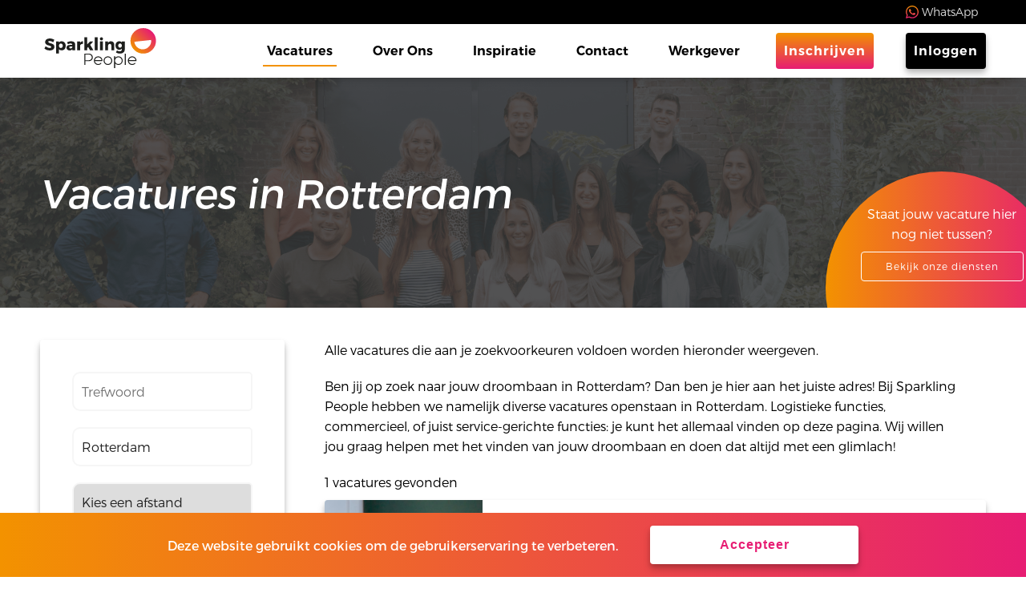

--- FILE ---
content_type: text/html; charset=UTF-8
request_url: https://sparklingpeople.nl/vacatures/vacatures-rotterdam
body_size: 22621
content:
<!doctype html>
<html lang="nl">
<head>

    <link rel="preload" href="https://sparklingpeople.nl/fonts/TruenoUltLt.woff" as="font" type="font/woff" crossorigin>
    <link rel="preload" href="https://sparklingpeople.nl/fonts/TruenoLt.woff" as="font" type="font/woff" crossorigin>
    <link rel="preload" href="https://sparklingpeople.nl/fonts/TruenoRgIt.woff" as="font" type="font/woff" crossorigin>
    <link rel="preload" href="https://sparklingpeople.nl/fonts/TruenoSBd.woff" as="font" type="font/woff" crossorigin>
    <link rel="preconnect" href="https://fonts.googleapis.com">
    <link rel="preconnect" href="https://fonts.gstatic.com" crossorigin>
    <link href="https://fonts.googleapis.com/css2?family=Montserrat:ital,wght@0,100..900;1,100..900&display=swap" rel="stylesheet">
    <link rel="stylesheet" href="https://cdnjs.cloudflare.com/ajax/libs/font-awesome/6.1.1/css/all.min.css" integrity="sha512-KfkfwYDsLkIlwQp6LFnl8zNdLGxu9YAA1QvwINks4PhcElQSvqcyVLLD9aMhXd13uQjoXtEKNosOWaZqXgel0g==" crossorigin="anonymous" referrerpolicy="no-referrer" />
    <link rel="canonical" href="https://sparklingpeople.nl/vacatures/vacatures-rotterdam" />
    <!-- Styles -->
    <link href="https://sparklingpeople.nl/css/main.css" rel="stylesheet">

    <meta charset="utf-8">
    <meta name="viewport" content="width=device-width, initial-scale=1">
    

    
    
    
            <title>Vacatures in Rotterdam - Sparkling People</title>
    
                        <meta name="description"
                  content="Vacatures in Rotterdam | Op zoek naar een leuke nieuwe baan? Solliciteer bij Sparkling People! | Recruitment Agency | Bekijk onze openstaande functies!">
            <meta name="keywords" content="Vacatures, Rotterdam, Vacatures in Rotterdam, Functie, Werk, Jobs, Aanbod">
        
    
    
    <link rel="icon" href="https://sparklingpeople.nl/storage/logos/Sparkling People - Logo icon.png">

    
<!-- CSRF Token -->
    <meta name="csrf-token" content="aNq5OAnRoRkuHEVHnobvnuAnKS6JwpEAXsxP5rrI">

    

    <!-- Scripts -->

    <script src="https://sparklingpeople.nl/js/header.js" defer></script>
    
    <script src="https://sparklingpeople.nl/js/loginPopup.js" defer></script>
    <script src="https://sparklingpeople.nl/js/errorLabel.js" defer></script>


    <!-- Google Tag Manager -->
    <script>(function(w,d,s,l,i){w[l]=w[l]||[];w[l].push({'gtm.start':
    new Date().getTime(),event:'gtm.js'});var f=d.getElementsByTagName(s)[0],
    j=d.createElement(s),dl=l!='dataLayer'?'&l='+l:'';j.async=true;j.src=
    'https://www.googletagmanager.com/gtm.js?id='+i+dl;f.parentNode.insertBefore(j,f);
    })(window,document,'script','dataLayer','GTM-MLJDKX8');</script>
    <!-- End Google Tag Manager -->

    <!-- TrustBox script -->
    <script type="text/javascript" src="//widget.trustpilot.com/bootstrap/v5/tp.widget.bootstrap.min.js" async></script>
    <!-- End TrustBox script -->

    <!-- Facebook Pixel Code -->
    <meta name="facebook-domain-verification" content="be1yuklog94xfywb8gk2qf4az44daj" />
    <script>
        !function (f, b, e, v, n, t, s) {
            if (f.fbq) return;
            n = f.fbq = function () {
                n.callMethod ?
                    n.callMethod.apply(n, arguments) : n.queue.push(arguments)
            };
            if (!f._fbq) f._fbq = n;
            n.push = n;
            n.loaded = !0;
            n.version = '2.0';
            n.queue = [];
            t = b.createElement(e);
            t.async = !0;
            t.src = v;
            s = b.getElementsByTagName(e)[0];
            s.parentNode.insertBefore(t, s)
        }(window, document, 'script',
            'https://connect.facebook.net/en_US/fbevents.js');
        fbq('init', '396007577626598');
        fbq('track', 'PageView');
    </script>
    <noscript><img height="1" width="1" style="display:none"
                   src="https://www.facebook.com/tr?id=396007577626598&ev=PageView&noscript=1"
        /></noscript>
    <!-- End Facebook Pixel Code -->
    <!-- Global site tag (gtag.js) - Google Ads: 733740826 -->
    <script async src="https://www.googletagmanager.com/gtag/js?id=AW-733740826"></script>
    <script>
        window.dataLayer = window.dataLayer || [];

        function gtag() {
            dataLayer.push(arguments);
        }

        gtag('js', new Date());
        gtag('config', 'AW-733740826');
    </script>
        <script src="https://code.jquery.com/jquery-3.5.1.min.js"
            integrity="sha256-9/aliU8dGd2tb6OSsuzixeV4y/faTqgFtohetphbbj0=" crossorigin="anonymous"></script>

    <script src="https://sparklingpeople.nl/js/jquery.dotdotdot.min.js"></script>
    <script src="https://sparklingpeople.nl/js/dotdotdot.js"></script>
    <script src="https://sparklingpeople.nl/js/filter.js" defer></script>
    <script src="https://sparklingpeople.nl/js/noUiSlider.js" defer></script>
    <script src=
            "https://maps.googleapis.com/maps/api/js?sensor=false&libraries=places&region=NL&key=AIzaSyB5yu4d0eRy990ksAtY6dQxt9VeMaI0hxg"
            type="text/javascript">
    </script>
    <script>
        function initialize() {

            var options = {
                types: ['(cities)'],
                componentRestrictions: {country: "nl"}
            };

            var input = document.getElementById('searchTextField');
            var autocomplete = new google.maps.places.Autocomplete(input, options);
        }

        google.maps.event.addDomListener(window, 'load', initialize);

        var slider = document.getElementById('slider');

    </script>

<!-- Google Tag Manager -->
    <script>(function (w, d, s, l, i) {
            w[l] = w[l] || [];
            w[l].push({
                'gtm.start':
                    new Date().getTime(), event: 'gtm.js'
            });
            var f = d.getElementsByTagName(s)[0],
                j = d.createElement(s), dl = l != 'dataLayer' ? '&l=' + l : '';
            j.async = true;
            j.src =
                'https://www.googletagmanager.com/gtm.js?id=' + i + dl;
            f.parentNode.insertBefore(j, f);
        })(window, document, 'script', 'dataLayer', 'GTM-PXK2MGM');</script>
    <!-- End Google Tag Manager -->



<script type="text/javascript"> _linkedin_partner_id = "2666692"; window._linkedin_data_partner_ids = window._linkedin_data_partner_ids || []; window._linkedin_data_partner_ids.push(_linkedin_partner_id); </script><script type="text/javascript"> (function(l) { if (!l){window.lintrk = function(a,b){window.lintrk.q.push([a,b])}; window.lintrk.q=[]} var s = document.getElementsByTagName("script")[0]; var b = document.createElement("script"); b.type = "text/javascript";b.async = true; b.src = "https://snap.licdn.com/li.lms-analytics/insight.min.js"; s.parentNode.insertBefore(b, s);})(window.lintrk); </script> <noscript> <img height="1" width="1" style="display:none;" alt="" src="https://px.ads.linkedin.com/collect/?pid=2666692&fmt=gif" /> </noscript>


<script type="text/javascript" defer="defer" src="//script.leadboxer.com/?dataset=935fe6dd174672fed0d950c82c4fbdd7"></script>
</head>


<body>
<!-- Google Tag Manager (noscript) -->
<noscript>
    <iframe src="https://www.googletagmanager.com/ns.html?id=GTM-PXK2MGM"
            height="0" width="0" style="display:none;visibility:hidden"></iframe>
</noscript>
<!-- End Google Tag Manager (noscript) -->
<noscript>
    <iframe src="https://www.googletagmanager.com/ns.html?id=GTM-N3QF4MV"
            height="0" width="0" style="display:none;visibility:hidden"></iframe>
</noscript>
<!-- Google Tag Manager (noscript) -->
<noscript><iframe src="https://www.googletagmanager.com/ns.html?id=GTM-MLJDKX8"
height="0" width="0" style="display:none;visibility:hidden"></iframe></noscript>
<!-- End Google Tag Manager (noscript) -->
<header class="header">
    <div class="header__top">
        <div class="wrapper">
            <div class="top-header__container">
                <nav class="header__nav header__top">
                    <ul class="header__nav-list">
                        <li class="header__top--item">
                            <div class="header__reviews">
                                <!-- TrustBox widget - Micro TrustScore -->
                                <div class="trustpilot-widget" data-font-family="Montserrat" data-locale="nl-NL"
                                     data-template-id="5419b637fa0340045cd0c936"
                                     data-businessunit-id="61b75ea68c78c0029e82f8c5" data-style-height="20px"
                                     data-style-width="100%" data-theme="dark">
                                    <a href="https://nl.trustpilot.com/review/sparklingpeople.nl" target="_blank"
                                       rel="noopener">Trustpilot</a>
                                </div>
                                <!-- End TrustBox widget -->
                            </div>
                        </li>

                        <li class="header__top--item">
                            <div class="header__contact-icon-container">
                                <svg width="16" height="16" viewBox="0 0 16 16" fill="none" xmlns="http://www.w3.org/2000/svg">
                                    <path d="M13.6036 2.325C12.1071 0.825 10.1143 0 7.99643 0C3.625 0 0.0678571 3.55714 0.0678571 7.92857C0.0678571 9.325 0.432143 10.6893 1.125 11.8929L0 16L4.20357 14.8964C5.36071 15.5286 6.66429 15.8607 7.99286 15.8607H7.99643C12.3643 15.8607 16 12.3036 16 7.93214C16 5.81429 15.1 3.825 13.6036 2.325ZM7.99643 14.525C6.81071 14.525 5.65 14.2071 4.63929 13.6071L4.4 13.4643L1.90714 14.1179L2.57143 11.6857L2.41429 11.4357C1.75357 10.3857 1.40714 9.175 1.40714 7.92857C1.40714 4.29643 4.36429 1.33929 8 1.33929C9.76071 1.33929 11.4143 2.025 12.6571 3.27143C13.9 4.51786 14.6643 6.17143 14.6607 7.93214C14.6607 11.5679 11.6286 14.525 7.99643 14.525ZM11.6107 9.58929C11.4143 9.48929 10.4393 9.01071 10.2571 8.94643C10.075 8.87857 9.94286 8.84643 9.81072 9.04643C9.67857 9.24643 9.3 9.68929 9.18214 9.825C9.06786 9.95714 8.95 9.975 8.75357 9.875C7.58929 9.29286 6.825 8.83571 6.05714 7.51786C5.85357 7.16786 6.26071 7.19286 6.63929 6.43571C6.70357 6.30357 6.67143 6.18929 6.62143 6.08929C6.57143 5.98929 6.175 5.01429 6.01071 4.61786C5.85 4.23214 5.68571 4.28571 5.56429 4.27857C5.45 4.27143 5.31786 4.27143 5.18571 4.27143C5.05357 4.27143 4.83929 4.32143 4.65714 4.51786C4.475 4.71786 3.96429 5.19643 3.96429 6.17143C3.96429 7.14643 4.675 8.08929 4.77143 8.22143C4.87143 8.35357 6.16786 10.3536 8.15714 11.2143C9.41429 11.7571 9.90714 11.8036 10.5357 11.7107C10.9179 11.6536 11.7071 11.2321 11.8714 10.7679C12.0357 10.3036 12.0357 9.90714 11.9857 9.825C11.9393 9.73571 11.8071 9.68571 11.6107 9.58929Z" fill="url(#paint0_linear_2_3)"/>
                                    <defs>
                                    <linearGradient id="paint0_linear_2_3" x1="8" y1="0" x2="8" y2="16" gradientUnits="userSpaceOnUse">
                                    <stop stop-color="#F39200"/>
                                    <stop offset="1" stop-color="#E71D73"/>
                                    </linearGradient>
                                    </defs>
                                </svg>

                            </div>
                            <a class="header__nav-link header__nav-link--top" target="_BLANK"
                               href="https://wa.me/31237440504">WhatsApp</a>
                        </li>
                    </ul>
                </nav>
            </div>
        </div>
    </div>
    <div class="header__bottom">
        <div class="wrapper">
            <div class="header__container">

                <div class="header__logo">
                    <a class="header__nav-link" href="https://sparklingpeople.nl">
                        <svg class="header__logo-svg" id="Laag_1" xmlns="http://www.w3.org/2000/svg"
                             xmlns:xlink="http://www.w3.org/1999/xlink" x="0px" y="0px"
                             viewBox="0 0 841.9 302.4" style="enable-background:new 0 0 841.9 302.4;"
                             xml:space="preserve">
<style type="text/css">
    .header__logo-svg .st0 {
        fill: #1D1E1C;
    }

    .header__logo-svg .st1 {
        fill: url(#SVGID_1_);
    }

    .header__logo-svg .st2 {
        fill: #ffffff;
    }
</style>
                            <path class="st0" d="M51.9,100.2c-5.3-1.7-9.7-2.6-13.2-2.6c-2.8,0-5,0.5-6.7,1.6c-1.6,1-2.4,2.6-2.4,4.5c0,1.9,0.7,3.5,2.1,4.8
	c1.4,1.3,3.1,2.3,5.2,3.1s5.1,1.8,9.2,3c6,1.7,11,3.5,15,5.2c3.9,1.7,7.3,4.4,10.1,8c2.8,3.6,4.2,8.3,4.2,14.1s-1.5,10.8-4.6,14.9
	s-7.3,7.2-12.6,9.3c-5.3,2.1-11.3,3.1-17.8,3.1c-7.2,0-14.4-1.3-21.6-3.8c-7.2-2.5-13.4-6-18.6-10.4l8.8-17.8
	c4.4,3.9,9.6,7.1,15.6,9.6s11.3,3.7,16,3.7c3.4,0,6.1-0.6,8-1.9s2.9-3.1,2.9-5.5c0-2-0.7-3.6-2.2-5c-1.5-1.3-3.3-2.4-5.5-3.2
	s-5.3-1.7-9.3-2.8c-6-1.7-10.9-3.3-14.8-5c-3.9-1.7-7.2-4.3-10-7.7c-2.8-3.4-4.2-8-4.2-13.7c0-5.4,1.4-10.1,4.3-14.2
	s6.9-7.2,12.2-9.4c5.3-2.2,11.4-3.3,18.3-3.3c6.3,0,12.5,0.9,18.6,2.7s11.5,4.2,16.2,7.2l-8.6,18.1
	C62.1,104.2,57.2,101.9,51.9,100.2z"/>
                            <path class="st0" d="M145.9,104.1c4.7,2.9,8.4,6.9,11,12.2s3.9,11.3,3.9,18.2c0,6.8-1.3,12.8-3.8,17.9s-6.1,9.1-10.8,11.9
	c-4.7,2.8-10.1,4.2-16.2,4.2c-4.2,0-8.1-0.8-11.5-2.4c-3.4-1.6-6.4-4-8.8-7v32.8H87.6v-91.3h22.1v8.7c4.9-6.3,11.5-9.4,19.8-9.4
	C135.7,99.8,141.2,101.2,145.9,104.1z M134.6,146c2.7-3.1,4-7.1,4-12.1c0-5-1.4-9-4-12.1c-2.7-3.1-6.2-4.7-10.5-4.7
	c-4.2,0-7.7,1.6-10.3,4.7c-2.7,3.1-4,7.2-4,12.1s1.3,9,4,12.1c2.7,3.1,6.1,4.6,10.3,4.6C128.4,150.6,131.9,149.1,134.6,146z"/>
                            <path class="st0" d="M224.2,106.1c5.1,4.3,7.8,10.2,7.8,18v43.8h-21.8v-7.6c-4.5,5.7-11.2,8.6-20.3,8.6c-7.1,0-12.7-1.9-16.8-5.8
	c-4.1-3.9-6.1-8.9-6.1-15.2c0-6.4,2.2-11.4,6.6-14.9s10.8-5.4,19.1-5.5h17.5v-0.8c0-3.2-1.1-5.7-3.3-7.5c-2.2-1.7-5.4-2.6-9.5-2.6
	c-2.8,0-6,0.5-9.5,1.4c-3.5,0.9-7.1,2.2-10.6,4l-6.1-14.9c5.5-2.5,10.7-4.3,15.7-5.5s10.2-1.8,15.6-1.8
	C211.9,99.7,219.1,101.8,224.2,106.1z M205.6,151.3c2.5-1.6,4.1-3.7,4.7-6.3v-5.8h-13.2c-6.2,0-9.3,2.3-9.3,7c0,2.3,0.8,4.2,2.4,5.5
	c1.6,1.4,3.8,2.1,6.6,2.1C200.2,153.8,203.1,152.9,205.6,151.3z"/>
                            <path class="st0" d="M278.1,102.8c3.7-2.1,7.9-3.1,12.6-3.1v20.3c-0.8-0.1-1.9-0.1-3.4-0.1c-5.2,0-9.5,1.2-12.7,3.7
	c-3.2,2.4-5.1,5.8-5.6,10v34.3H247v-67.2h22.1v11.2C271.4,107.9,274.4,104.9,278.1,102.8z"/>
                            <path class="st0" d="M344.1,167.8L330,142.4l-6.8,7.1v18.3H301V69.6h22.1v53.7l21.5-22.7h25.1l-24.6,26l25.1,41.3L344.1,167.8
	L344.1,167.8z"/>
                            <path class="st0" d="M379.7,69.6h22.1v98.2h-22.1V69.6z"/>
                            <path class="st0" d="M419.3,100.6h22v67.2h-22V100.6z"/>
                            <path class="st0" d="M520.3,106.7c4.4,4.6,6.7,10.9,6.7,18.8v42.4h-22v-36c0-3.8-1-6.8-3.1-9c-2.1-2.2-4.9-3.3-8.3-3.3
	c-3.6,0.1-6.6,1.3-9,3.6c-2.4,2.3-3.8,5.4-4.2,9.2v35.5h-22.1v-67.2h22.1v10.9c2.4-3.9,5.5-6.8,9.3-8.8c3.8-2,8.1-3,13-3
	C510,99.7,515.9,102,520.3,106.7z"/>
                            <path class="st0" d="M606.4,100.6v61.3c0,6.2-1.5,11.7-4.6,16.3c-3.1,4.7-7.3,8.3-12.9,10.8s-11.9,3.8-19.1,3.8
	c-5.6,0-11.1-0.8-16.3-2.4c-5.2-1.6-9.8-3.7-13.8-6.3l7.7-15.3c3.1,2.1,6.4,3.7,9.9,4.9s7.2,1.7,10.8,1.7c5,0,8.9-1.2,11.8-3.5
	c2.9-2.3,4.3-5.5,4.3-9.4v-7.2c-4.5,5.9-10.8,8.8-19.1,8.8c-5.5,0-10.5-1.4-14.8-4c-4.3-2.7-7.8-6.5-10.2-11.4
	c-2.5-4.9-3.7-10.6-3.7-17c0-6.3,1.2-11.9,3.5-16.7s5.7-8.5,10-11.2c4.3-2.7,9.2-4,14.7-4c4.1,0,7.9,0.8,11.2,2.3
	c3.4,1.5,6.2,3.8,8.4,6.7v-8.2L606.4,100.6L606.4,100.6z M580.6,143.6c2.5-2.9,3.7-6.7,3.7-11.3c0-4.7-1.2-8.5-3.7-11.4
	s-5.8-4.3-9.8-4.3s-7.3,1.5-9.9,4.4s-3.8,6.7-3.8,11.4s1.3,8.4,3.8,11.3c2.5,2.9,5.8,4.4,9.9,4.4S578.2,146.5,580.6,143.6z"/>
                            <linearGradient id="SVGID_1_" gradientUnits="userSpaceOnUse" x1="677.6492" y1="138.5089"
                                            x2="813.7108" y2="274.5703" gradientTransform="matrix(1 0 0 -1 0 303.1496)">
                                <stop offset="0" style="stop-color:#F19001"/>
                                <stop offset="1" style="stop-color:#E61B73"/>
                            </linearGradient>
                            <circle class="st1" cx="745.7" cy="96.6" r="96.2"/>
                            <path class="st2"
                                  d="M749.1,160.3c35.1-3.8,60.4-35.4,56.6-70.5l-127.1,13.8C682.5,138.8,714,164.1,749.1,160.3z"/>
                            <path class="st0" d="M606.1,192.8h8.3v85.6h-8.3V192.8z"/>
                            <path class="st0" d="M479.2,213.6c-17.9,0-32.5,14.5-32.5,32.5c0,17.9,14.5,32.5,32.5,32.5s32.5-14.5,32.5-32.5
	C511.7,228.1,497.1,213.6,479.2,213.6z M479.2,271.7c-14.1,0-25.5-11.4-25.5-25.5c0-14.1,11.4-25.5,25.5-25.5s25.5,11.4,25.5,25.5
	C504.7,260.3,493.3,271.7,479.2,271.7z"/>
                            <path class="st0" d="M558.3,213.6c-9.7,0-18.4,4.3-24.3,11v-10.8h-8.3v88.6h8.3v-34.9c6,6.7,14.6,11,24.3,11
	c17.9,0,32.5-14.5,32.5-32.5C590.7,228.1,576.2,213.6,558.3,213.6z M558.3,271.7c-14.1,0-25.5-11.4-25.5-25.5
	c0-14.1,11.4-25.5,25.5-25.5s25.5,11.4,25.5,25.5C583.8,260.3,572.3,271.7,558.3,271.7z"/>
                            <path class="st0" d="M426.1,261.6c-4.6,6.1-12,10-20.2,10c-12.7,0-23.1-9.2-25.1-21.4h34H431h7c0.2-1.4,0.3-2.7,0.3-4.1
	c0-17.9-14.5-32.5-32.5-32.5s-32.5,14.5-32.5,32.5c0,17.9,14.5,32.5,32.5,32.5c10.2,0,19.2-4.7,25.2-12L426.1,261.6z M405.9,220.7
	c12.7,0,23.1,9.2,25.1,21.4h-50.2C382.7,229.9,393.2,220.7,405.9,220.7z"/>
                            <path class="st0" d="M336.6,192.8h-27.3H301v7v43.1v7v28.6h8.3v-28.6h27.3c15.8,0,28.5-12.8,28.5-28.5S352.3,192.8,336.6,192.8z
	 M336,242.9h-26.7v-43.1H336c11.9,0,21.5,9.6,21.5,21.5S347.9,242.9,336,242.9z"/>
                            <path class="st0" d="M682.5,261.6c-4.7,6.1-12,10-20.2,10c-12.7,0-23.2-9.2-25.1-21.4h34h16.2h7c0.2-1.4,0.3-2.7,0.3-4.1
	c0-17.9-14.5-32.5-32.5-32.5c-17.9,0-32.5,14.5-32.5,32.5c0,17.9,14.5,32.5,32.5,32.5c10.2,0,19.2-4.7,25.2-12L682.5,261.6z
	 M662.3,220.7c12.7,0,23.2,9.2,25.1,21.4h-50.2C639.2,229.9,649.6,220.7,662.3,220.7z"/>
                            <circle class="st0" cx="430.3" cy="81.4" r="11.8"/>
</svg>

                    </a>
                </div>

                <div class="header__title">
                    <h2 class="header__title">Work with a <span class="header__title--color">smile</span></h2>
                </div>

                <a id="toggle" class=""><span></span></a>
                <nav class="header__nav" id="main-nav">
                    <div class="header__nav-container">
                        <ul class="header__nav-list">
                            
                                <li class="header__nav-item">
                                    <a class="header__nav-link header__nav-link--active"
                                       href="https://sparklingpeople.nl/vacatures">Vacatures</a>
                                       <div class="sub-menu-toggle"></div>
                                       <ul class="sub-menu">

                                           <li class="menu-item">
                                               <a class="menu-item--link"
                                                  title="Kennismaken met een recruiter"
                                                  href="https://sparklingpeople.nl/over-ons/recruiters"> Kennismaken met een recruiter</a>
                                           </li>
                                           <li class="menu-item">
                                               <a class="menu-item--link"
                                                  title="Vacatures per beroepsgroep"
                                                  href="/vacatures/beroepsgroepen">Per beroepsgroep</a>
                                           </li>
                                           <li class="menu-item">
                                               <a class="menu-item--link"
                                                  title="Vacatures per regio"
                                                  href="/vacatures/per-regio">Per regio</a>
                                           </li>
                                           <li class="menu-item">
                                               <a class="menu-item--link"
                                                  title="Hybride werken vacatures"
                                                  href="/vacatures/hybride">Hybride werken vacatures</a>
                                           </li>
                                           <li class="menu-item">
                                               <a class="menu-item--link"
                                                  title="Remote vacatures"
                                                  href="/vacatures/remote">Remote vacatures</a>
                                           </li>
                                             <li class="menu-item">
                                               <a class="menu-item--link"
                                                  title="Remote vacatures"
                                                  href="/vacatures/vacatures-per-opleidingsniveau">Vacatures per opleidingsniveau</a>
                                           </li>

                                           <li class="menu-item">
                                               <a class="menu-item--link"
                                                  title="Vakantiebanen en bijbanen"
                                                  href="/vacatures/vakantie-bijbaan">Vakantiebanen en bijbanen</a>
                                           </li>
                                           <li class="menu-item">
                                               <a class="menu-item--link"
                                                  title="Meertalige vacatures"
                                                  href="/vacatures/meertalig">Meertalige vacatures</a>
                                           </li>
                                           <li class="menu-item">
                                               <a class="menu-item--link"
                                                  title="Parttime banen"
                                                  href="/vacatures/parttime">Parttime banen</a>
                                           </li>
                                           <li class="menu-item">
                                               <a class="menu-item--link"
                                                  title="Interim vacatures	"
                                                  href="/vacatures/interim">Interim vacatures	</a>
                                           </li>

                                       </ul>
                                </li>

                                <li class="header__nav-item">
                                    <a class="header__nav-link "
                                       href="https://sparklingpeople.nl/over-ons/team">Over Ons</a>
                                    <div class="sub-menu-toggle"></div>
                                    <ul class="sub-menu">
                                        <li class="menu-item">
                                            <a class="menu-item--link"
                                               title="Werken bij"
                                               href="https://sparklingpeople.nl/over-ons/werken-bij-sparkling-people">Werken bij</a>
                                        </li>
                                        <li class="menu-item">
                                            <a class="menu-item--link"
                                               title="Het team"
                                               href="https://sparklingpeople.nl/over-ons/team">Het team</a>
                                        </li>
                                        <li class="menu-item">
                                            <a class="menu-item--link"
                                               title="Onze vacatures"
                                               href="https://sparklingpeople.nl/over-ons/onze-vacatures">Onze vacatures</a>
                                        </li>
                                        <li class="menu-item">
                                            <a class="menu-item--link"
                                               title="Ons DNA"
                                               href="https://sparklingpeople.nl/over-ons/ons-dna">Ons DNA</a>
                                        </li>

                                        <li class="menu-item">
                                            <a class="menu-item--link"
                                               title="Onze missie"
                                               href="https://sparklingpeople.nl/over-ons/onze-missie">Onze missie</a>
                                        </li>

                                    </ul>
                                </li>
                                <li class="header__nav-item">
                                    <a class="header__nav-link   "
                                       href="https://sparklingpeople.nl/blog">Inspiratie</a>
                                    <div class="sub-menu-toggle"></div>
                                    <ul class="sub-menu">
                                        <li class="menu-item">
                                            <a class="menu-item--link"
                                               title="Inspiratie"
                                               href="https://sparklingpeople.nl/sollicitatie-tips">Inspiratie</a>
                                        </li>
                                        <li class="menu-item">
                                            <a class="menu-item--link"
                                               title="Blogs"
                                               href="https://sparklingpeople.nl/blog">Blogs</a>
                                        </li>
                                    </ul>
                                </li>
                                <li class="header__nav-item">
                                    <a class="header__nav-link "
                                       href="https://sparklingpeople.nl/contact">Contact</a>
                                </li>
                                <li class="header__nav-item hide-mobile hide-tablet">
                                    <a class="header__nav-link"
                                       href="https://sparklingpeople.nl/werkgever">Werkgever</a>
                                </li>
                                                                                                            <li class="header__nav-item">
                                            <a class="header__btn btn btn--gradient-down"
                                               href="https://sparklingpeople.nl/inschrijven">Inschrijven</a>
                                        </li>
                                                                        <li class="header__nav-item hide-mobile hide-tablet">
                                        <a class="header__btn btn btn--black" id="loginToggle">Inloggen</a>
                                    </li>
                                                                                    </ul>

                        <div class="header__extra-items">
                                                            
                                    <li class="header__nav-item">
                                        <a class="header__nav-link--extra"
                                           href="https://sparklingpeople.nl/log-in">Inloggen</a>
                                    </li>

                                    <li class="header__nav-item">
                                        <a class="header__nav-link--extra"
                                           href="https://sparklingpeople.nl/werkgever">Werkgever</a>
                                    </li>

                                                                                    </div>
                    </div>
                    <div class="header__nav__reviews">
                        <!-- TrustBox widget - Micro TrustScore -->
                        <div class="trustpilot-widget" data-font-family="Montserrat" data-locale="nl-NL"
                             data-template-id="5419b637fa0340045cd0c936" data-businessunit-id="61b75ea68c78c0029e82f8c5"
                             data-style-height="20px" data-style-width="100%" data-theme="light">
                            <a href="https://nl.trustpilot.com/review/sparklingpeople.nl" target="_blank"
                               rel="noopener">Trustpilot</a>
                        </div>
                        <!-- End TrustBox widget -->
                    </div>
                </nav>
            </div>
        </div>
    </div>
</header>

    <main class="vacancies">
        <section class="page-title about__page-title">
            <div class="page-title__container page-title__container--medium">
                <div class="page-title__background"
                     style="background-image:url(https://sparklingpeople.nl/storage/images-new/DSC05245.jpg)">

                </div>
                <div class="page-title__content wrapper">
                                            <h1 class="page-title__title">Vacatures in Rotterdam</h1>
                                    </div>
                <a class="page-title__social-container page-title__social-container--cta page-title__social-container--btn"
                   href="https://sparklingpeople.nl/werkgever">
                    <div class="page-title__social-content-container">
                        <div class="page-title__text mb-xs">
                            <p>Staat jouw vacature hier nog niet tussen? </p>
                        </div>
                        <div class="page-title__btn-container page-title__social-container--cta-btn">
                            <p class="btn btn--outline btn--outline--small btn--outline--white">Bekijk onze diensten</p>
                        </div>
                    </div>
                </a>
            </div>
        </section>
        <div class="spacer--s"></div>
        <div class="wrapper">

            <section class="vacancies__container">
                <div id="filter" class="filter">
                    <a id="toggleCloseFilter" class="filter__toggle"><span></span></a>

                                        <div class="filter__container">

                        
                        <form method="GET" action="https://sparklingpeople.nl/vacatures" accept-charset="UTF-8" class="form__container--width" id="filter-form">

                        
                        <div class="filter__input-container ">
                            <label for="keyword" class="hidden"></label>
                            <input class="filter__input" placeholder="Trefwoord" name="keyword" type="text">
                        </div>

                        <div class="filter__input-container">
                            <label for="place" class="hidden"></label>
                            <input class="filter__input" placeholder="Plaats" id="searchTextField" name="place" type="text" value="Rotterdam">
                        </div>

                        <div class="filter__input-container">
                            <label for="distance" class="hidden"></label>
                            <select class="filter__input" name="distance"><option value="1.1">Kies een afstand</option><option value="1">Alleen binnen plaats</option><option value="all">Alle afstanden</option><option value="10">&lt; 10 Km</option><option value="25">&lt; 25 Km</option><option value="35">&lt; 35 Km</option><option value="50">&lt; 50 Km</option></select>
                        </div>

                        <input class="filter__btn btn btn--orange" name="search" type="submit" value="Zoeken">

                    </div>
                    <div class="spacer--s"></div>
                    <div class="filter__container">
                        <div class="filter__checkbox-container mt-m">
                                                        <p class="filter__input-title">In welke regio zoek je werk?</p>
                            <div class="filter__checkbox-content-container">
                                                                    <div class="filter__input-container">
                                        <label class="filter__checkbox-label">
                                            Alkmaar
                                            <input class="filter__checkbox" name="region[]" type="checkbox" value="80">
                                            <div class="filter__checkbox-fancy">
                                            </div>
                                        </label>
                                    </div>
                                                                    <div class="filter__input-container">
                                        <label class="filter__checkbox-label">
                                            Haarlem
                                            <input class="filter__checkbox" name="region[]" type="checkbox" value="81">
                                            <div class="filter__checkbox-fancy">
                                            </div>
                                        </label>
                                    </div>
                                                                    <div class="filter__input-container">
                                        <label class="filter__checkbox-label">
                                            Amsterdam
                                            <input class="filter__checkbox" name="region[]" type="checkbox" value="82">
                                            <div class="filter__checkbox-fancy">
                                            </div>
                                        </label>
                                    </div>
                                                                    <div class="filter__input-container">
                                        <label class="filter__checkbox-label">
                                            Hoofddorp
                                            <input class="filter__checkbox" name="region[]" type="checkbox" value="83">
                                            <div class="filter__checkbox-fancy">
                                            </div>
                                        </label>
                                    </div>
                                                                    <div class="filter__input-container">
                                        <label class="filter__checkbox-label">
                                            Zaandam
                                            <input class="filter__checkbox" name="region[]" type="checkbox" value="88">
                                            <div class="filter__checkbox-fancy">
                                            </div>
                                        </label>
                                    </div>
                                                                    <div class="filter__input-container">
                                        <label class="filter__checkbox-label">
                                            Utrecht
                                            <input class="filter__checkbox" name="region[]" type="checkbox" value="90">
                                            <div class="filter__checkbox-fancy">
                                            </div>
                                        </label>
                                    </div>
                                                                    <div class="filter__input-container">
                                        <label class="filter__checkbox-label">
                                            Arnhem
                                            <input class="filter__checkbox" name="region[]" type="checkbox" value="91">
                                            <div class="filter__checkbox-fancy">
                                            </div>
                                        </label>
                                    </div>
                                                                    <div class="filter__input-container">
                                        <label class="filter__checkbox-label">
                                            Rotterdam
                                            <input class="filter__checkbox" checked="checked" name="region[]" type="checkbox" value="92">
                                            <div class="filter__checkbox-fancy">
                                            </div>
                                        </label>
                                    </div>
                                                                    <div class="filter__input-container">
                                        <label class="filter__checkbox-label">
                                            Leiden
                                            <input class="filter__checkbox" name="region[]" type="checkbox" value="93">
                                            <div class="filter__checkbox-fancy">
                                            </div>
                                        </label>
                                    </div>
                                                                    <div class="filter__input-container">
                                        <label class="filter__checkbox-label">
                                            Hoorn
                                            <input class="filter__checkbox" name="region[]" type="checkbox" value="94">
                                            <div class="filter__checkbox-fancy">
                                            </div>
                                        </label>
                                    </div>
                                                                    <div class="filter__input-container">
                                        <label class="filter__checkbox-label">
                                            Den Haag
                                            <input class="filter__checkbox" name="region[]" type="checkbox" value="95">
                                            <div class="filter__checkbox-fancy">
                                            </div>
                                        </label>
                                    </div>
                                                                    <div class="filter__input-container">
                                        <label class="filter__checkbox-label">
                                            Spanje
                                            <input class="filter__checkbox" name="region[]" type="checkbox" value="97">
                                            <div class="filter__checkbox-fancy">
                                            </div>
                                        </label>
                                    </div>
                                                                    <div class="filter__input-container">
                                        <label class="filter__checkbox-label">
                                            Den Bosch
                                            <input class="filter__checkbox" name="region[]" type="checkbox" value="98">
                                            <div class="filter__checkbox-fancy">
                                            </div>
                                        </label>
                                    </div>
                                                                    <div class="filter__input-container">
                                        <label class="filter__checkbox-label">
                                            Antwerpen
                                            <input class="filter__checkbox" name="region[]" type="checkbox" value="99">
                                            <div class="filter__checkbox-fancy">
                                            </div>
                                        </label>
                                    </div>
                                                                    <div class="filter__input-container">
                                        <label class="filter__checkbox-label">
                                            Hilversum
                                            <input class="filter__checkbox" name="region[]" type="checkbox" value="100">
                                            <div class="filter__checkbox-fancy">
                                            </div>
                                        </label>
                                    </div>
                                                                    <div class="filter__input-container">
                                        <label class="filter__checkbox-label">
                                            Deventer
                                            <input class="filter__checkbox" name="region[]" type="checkbox" value="101">
                                            <div class="filter__checkbox-fancy">
                                            </div>
                                        </label>
                                    </div>
                                                                    <div class="filter__input-container">
                                        <label class="filter__checkbox-label">
                                            Bulgarije
                                            <input class="filter__checkbox" name="region[]" type="checkbox" value="102">
                                            <div class="filter__checkbox-fancy">
                                            </div>
                                        </label>
                                    </div>
                                                                    <div class="filter__input-container">
                                        <label class="filter__checkbox-label">
                                            Portugal
                                            <input class="filter__checkbox" name="region[]" type="checkbox" value="103">
                                            <div class="filter__checkbox-fancy">
                                            </div>
                                        </label>
                                    </div>
                                                                    <div class="filter__input-container">
                                        <label class="filter__checkbox-label">
                                            Europa
                                            <input class="filter__checkbox" name="region[]" type="checkbox" value="104">
                                            <div class="filter__checkbox-fancy">
                                            </div>
                                        </label>
                                    </div>
                                                                    <div class="filter__input-container">
                                        <label class="filter__checkbox-label">
                                            Groningen
                                            <input class="filter__checkbox" name="region[]" type="checkbox" value="105">
                                            <div class="filter__checkbox-fancy">
                                            </div>
                                        </label>
                                    </div>
                                                                    <div class="filter__input-container">
                                        <label class="filter__checkbox-label">
                                            Maastricht
                                            <input class="filter__checkbox" name="region[]" type="checkbox" value="106">
                                            <div class="filter__checkbox-fancy">
                                            </div>
                                        </label>
                                    </div>
                                                                    <div class="filter__input-container">
                                        <label class="filter__checkbox-label">
                                            Internationaal
                                            <input class="filter__checkbox" name="region[]" type="checkbox" value="107">
                                            <div class="filter__checkbox-fancy">
                                            </div>
                                        </label>
                                    </div>
                                                                    <div class="filter__input-container">
                                        <label class="filter__checkbox-label">
                                            Dubai
                                            <input class="filter__checkbox" name="region[]" type="checkbox" value="108">
                                            <div class="filter__checkbox-fancy">
                                            </div>
                                        </label>
                                    </div>
                                                                    <div class="filter__input-container">
                                        <label class="filter__checkbox-label">
                                            Almelo
                                            <input class="filter__checkbox" name="region[]" type="checkbox" value="109">
                                            <div class="filter__checkbox-fancy">
                                            </div>
                                        </label>
                                    </div>
                                                                    <div class="filter__input-container">
                                        <label class="filter__checkbox-label">
                                            Almere
                                            <input class="filter__checkbox" name="region[]" type="checkbox" value="110">
                                            <div class="filter__checkbox-fancy">
                                            </div>
                                        </label>
                                    </div>
                                                                    <div class="filter__input-container">
                                        <label class="filter__checkbox-label">
                                            Amersfoort
                                            <input class="filter__checkbox" name="region[]" type="checkbox" value="111">
                                            <div class="filter__checkbox-fancy">
                                            </div>
                                        </label>
                                    </div>
                                                                    <div class="filter__input-container">
                                        <label class="filter__checkbox-label">
                                            Apeldoorn
                                            <input class="filter__checkbox" name="region[]" type="checkbox" value="112">
                                            <div class="filter__checkbox-fancy">
                                            </div>
                                        </label>
                                    </div>
                                                                    <div class="filter__input-container">
                                        <label class="filter__checkbox-label">
                                            Assen
                                            <input class="filter__checkbox" name="region[]" type="checkbox" value="113">
                                            <div class="filter__checkbox-fancy">
                                            </div>
                                        </label>
                                    </div>
                                                                    <div class="filter__input-container">
                                        <label class="filter__checkbox-label">
                                            Baarn
                                            <input class="filter__checkbox" name="region[]" type="checkbox" value="114">
                                            <div class="filter__checkbox-fancy">
                                            </div>
                                        </label>
                                    </div>
                                                                    <div class="filter__input-container">
                                        <label class="filter__checkbox-label">
                                            Bergen op Zoom
                                            <input class="filter__checkbox" name="region[]" type="checkbox" value="115">
                                            <div class="filter__checkbox-fancy">
                                            </div>
                                        </label>
                                    </div>
                                                                    <div class="filter__input-container">
                                        <label class="filter__checkbox-label">
                                            Breda
                                            <input class="filter__checkbox" name="region[]" type="checkbox" value="116">
                                            <div class="filter__checkbox-fancy">
                                            </div>
                                        </label>
                                    </div>
                                                                    <div class="filter__input-container">
                                        <label class="filter__checkbox-label">
                                            Delft
                                            <input class="filter__checkbox" name="region[]" type="checkbox" value="117">
                                            <div class="filter__checkbox-fancy">
                                            </div>
                                        </label>
                                    </div>
                                                                    <div class="filter__input-container">
                                        <label class="filter__checkbox-label">
                                            Den Helder
                                            <input class="filter__checkbox" name="region[]" type="checkbox" value="118">
                                            <div class="filter__checkbox-fancy">
                                            </div>
                                        </label>
                                    </div>
                                                                    <div class="filter__input-container">
                                        <label class="filter__checkbox-label">
                                            Doetinchem
                                            <input class="filter__checkbox" name="region[]" type="checkbox" value="119">
                                            <div class="filter__checkbox-fancy">
                                            </div>
                                        </label>
                                    </div>
                                                                    <div class="filter__input-container">
                                        <label class="filter__checkbox-label">
                                            Dordrecht
                                            <input class="filter__checkbox" name="region[]" type="checkbox" value="120">
                                            <div class="filter__checkbox-fancy">
                                            </div>
                                        </label>
                                    </div>
                                                                    <div class="filter__input-container">
                                        <label class="filter__checkbox-label">
                                            Drachten
                                            <input class="filter__checkbox" name="region[]" type="checkbox" value="121">
                                            <div class="filter__checkbox-fancy">
                                            </div>
                                        </label>
                                    </div>
                                                                    <div class="filter__input-container">
                                        <label class="filter__checkbox-label">
                                            Dronten
                                            <input class="filter__checkbox" name="region[]" type="checkbox" value="122">
                                            <div class="filter__checkbox-fancy">
                                            </div>
                                        </label>
                                    </div>
                                                                    <div class="filter__input-container">
                                        <label class="filter__checkbox-label">
                                            Ede
                                            <input class="filter__checkbox" name="region[]" type="checkbox" value="123">
                                            <div class="filter__checkbox-fancy">
                                            </div>
                                        </label>
                                    </div>
                                                                    <div class="filter__input-container">
                                        <label class="filter__checkbox-label">
                                            Eindhoven
                                            <input class="filter__checkbox" name="region[]" type="checkbox" value="124">
                                            <div class="filter__checkbox-fancy">
                                            </div>
                                        </label>
                                    </div>
                                                                    <div class="filter__input-container">
                                        <label class="filter__checkbox-label">
                                            Emmen
                                            <input class="filter__checkbox" name="region[]" type="checkbox" value="125">
                                            <div class="filter__checkbox-fancy">
                                            </div>
                                        </label>
                                    </div>
                                                                    <div class="filter__input-container">
                                        <label class="filter__checkbox-label">
                                            Enschede
                                            <input class="filter__checkbox" name="region[]" type="checkbox" value="126">
                                            <div class="filter__checkbox-fancy">
                                            </div>
                                        </label>
                                    </div>
                                                                    <div class="filter__input-container">
                                        <label class="filter__checkbox-label">
                                            Gorinchem
                                            <input class="filter__checkbox" name="region[]" type="checkbox" value="127">
                                            <div class="filter__checkbox-fancy">
                                            </div>
                                        </label>
                                    </div>
                                                                    <div class="filter__input-container">
                                        <label class="filter__checkbox-label">
                                            Goes
                                            <input class="filter__checkbox" name="region[]" type="checkbox" value="128">
                                            <div class="filter__checkbox-fancy">
                                            </div>
                                        </label>
                                    </div>
                                                                    <div class="filter__input-container">
                                        <label class="filter__checkbox-label">
                                            Gouda
                                            <input class="filter__checkbox" name="region[]" type="checkbox" value="129">
                                            <div class="filter__checkbox-fancy">
                                            </div>
                                        </label>
                                    </div>
                                                                    <div class="filter__input-container">
                                        <label class="filter__checkbox-label">
                                            Hardewijk
                                            <input class="filter__checkbox" name="region[]" type="checkbox" value="130">
                                            <div class="filter__checkbox-fancy">
                                            </div>
                                        </label>
                                    </div>
                                                                    <div class="filter__input-container">
                                        <label class="filter__checkbox-label">
                                            Heerenveen
                                            <input class="filter__checkbox" name="region[]" type="checkbox" value="131">
                                            <div class="filter__checkbox-fancy">
                                            </div>
                                        </label>
                                    </div>
                                                                    <div class="filter__input-container">
                                        <label class="filter__checkbox-label">
                                            Heerlen
                                            <input class="filter__checkbox" name="region[]" type="checkbox" value="132">
                                            <div class="filter__checkbox-fancy">
                                            </div>
                                        </label>
                                    </div>
                                                                    <div class="filter__input-container">
                                        <label class="filter__checkbox-label">
                                            Helmond
                                            <input class="filter__checkbox" name="region[]" type="checkbox" value="133">
                                            <div class="filter__checkbox-fancy">
                                            </div>
                                        </label>
                                    </div>
                                                                    <div class="filter__input-container">
                                        <label class="filter__checkbox-label">
                                            Hengelo
                                            <input class="filter__checkbox" name="region[]" type="checkbox" value="134">
                                            <div class="filter__checkbox-fancy">
                                            </div>
                                        </label>
                                    </div>
                                                                    <div class="filter__input-container">
                                        <label class="filter__checkbox-label">
                                            Hoogeveen
                                            <input class="filter__checkbox" name="region[]" type="checkbox" value="135">
                                            <div class="filter__checkbox-fancy">
                                            </div>
                                        </label>
                                    </div>
                                                                    <div class="filter__input-container">
                                        <label class="filter__checkbox-label">
                                            Kampen
                                            <input class="filter__checkbox" name="region[]" type="checkbox" value="136">
                                            <div class="filter__checkbox-fancy">
                                            </div>
                                        </label>
                                    </div>
                                                                    <div class="filter__input-container">
                                        <label class="filter__checkbox-label">
                                            Leeuwarden
                                            <input class="filter__checkbox" name="region[]" type="checkbox" value="137">
                                            <div class="filter__checkbox-fancy">
                                            </div>
                                        </label>
                                    </div>
                                                                    <div class="filter__input-container">
                                        <label class="filter__checkbox-label">
                                            Lelystad
                                            <input class="filter__checkbox" name="region[]" type="checkbox" value="138">
                                            <div class="filter__checkbox-fancy">
                                            </div>
                                        </label>
                                    </div>
                                                                    <div class="filter__input-container">
                                        <label class="filter__checkbox-label">
                                            Meppel
                                            <input class="filter__checkbox" name="region[]" type="checkbox" value="139">
                                            <div class="filter__checkbox-fancy">
                                            </div>
                                        </label>
                                    </div>
                                                                    <div class="filter__input-container">
                                        <label class="filter__checkbox-label">
                                            Middelburg
                                            <input class="filter__checkbox" name="region[]" type="checkbox" value="140">
                                            <div class="filter__checkbox-fancy">
                                            </div>
                                        </label>
                                    </div>
                                                                    <div class="filter__input-container">
                                        <label class="filter__checkbox-label">
                                            Naaldwijk
                                            <input class="filter__checkbox" name="region[]" type="checkbox" value="141">
                                            <div class="filter__checkbox-fancy">
                                            </div>
                                        </label>
                                    </div>
                                                                    <div class="filter__input-container">
                                        <label class="filter__checkbox-label">
                                            Nijmegen
                                            <input class="filter__checkbox" name="region[]" type="checkbox" value="142">
                                            <div class="filter__checkbox-fancy">
                                            </div>
                                        </label>
                                    </div>
                                                                    <div class="filter__input-container">
                                        <label class="filter__checkbox-label">
                                            Oosterhout
                                            <input class="filter__checkbox" name="region[]" type="checkbox" value="143">
                                            <div class="filter__checkbox-fancy">
                                            </div>
                                        </label>
                                    </div>
                                                                    <div class="filter__input-container">
                                        <label class="filter__checkbox-label">
                                            Oss
                                            <input class="filter__checkbox" name="region[]" type="checkbox" value="144">
                                            <div class="filter__checkbox-fancy">
                                            </div>
                                        </label>
                                    </div>
                                                                    <div class="filter__input-container">
                                        <label class="filter__checkbox-label">
                                            Rijswijk
                                            <input class="filter__checkbox" name="region[]" type="checkbox" value="145">
                                            <div class="filter__checkbox-fancy">
                                            </div>
                                        </label>
                                    </div>
                                                                    <div class="filter__input-container">
                                        <label class="filter__checkbox-label">
                                            Roosendaal
                                            <input class="filter__checkbox" name="region[]" type="checkbox" value="146">
                                            <div class="filter__checkbox-fancy">
                                            </div>
                                        </label>
                                    </div>
                                                                    <div class="filter__input-container">
                                        <label class="filter__checkbox-label">
                                            Schiphol
                                            <input class="filter__checkbox" name="region[]" type="checkbox" value="147">
                                            <div class="filter__checkbox-fancy">
                                            </div>
                                        </label>
                                    </div>
                                                                    <div class="filter__input-container">
                                        <label class="filter__checkbox-label">
                                            Sittard
                                            <input class="filter__checkbox" name="region[]" type="checkbox" value="148">
                                            <div class="filter__checkbox-fancy">
                                            </div>
                                        </label>
                                    </div>
                                                                    <div class="filter__input-container">
                                        <label class="filter__checkbox-label">
                                            Tilburg
                                            <input class="filter__checkbox" name="region[]" type="checkbox" value="149">
                                            <div class="filter__checkbox-fancy">
                                            </div>
                                        </label>
                                    </div>
                                                                    <div class="filter__input-container">
                                        <label class="filter__checkbox-label">
                                            Veenendaal
                                            <input class="filter__checkbox" name="region[]" type="checkbox" value="151">
                                            <div class="filter__checkbox-fancy">
                                            </div>
                                        </label>
                                    </div>
                                                                    <div class="filter__input-container">
                                        <label class="filter__checkbox-label">
                                            Venlo
                                            <input class="filter__checkbox" name="region[]" type="checkbox" value="152">
                                            <div class="filter__checkbox-fancy">
                                            </div>
                                        </label>
                                    </div>
                                                                    <div class="filter__input-container">
                                        <label class="filter__checkbox-label">
                                            Vlissingen
                                            <input class="filter__checkbox" name="region[]" type="checkbox" value="153">
                                            <div class="filter__checkbox-fancy">
                                            </div>
                                        </label>
                                    </div>
                                                                    <div class="filter__input-container">
                                        <label class="filter__checkbox-label">
                                            Waalwijk
                                            <input class="filter__checkbox" name="region[]" type="checkbox" value="154">
                                            <div class="filter__checkbox-fancy">
                                            </div>
                                        </label>
                                    </div>
                                                                    <div class="filter__input-container">
                                        <label class="filter__checkbox-label">
                                            Wageningen
                                            <input class="filter__checkbox" name="region[]" type="checkbox" value="155">
                                            <div class="filter__checkbox-fancy">
                                            </div>
                                        </label>
                                    </div>
                                                                    <div class="filter__input-container">
                                        <label class="filter__checkbox-label">
                                            Zoetermeer
                                            <input class="filter__checkbox" name="region[]" type="checkbox" value="156">
                                            <div class="filter__checkbox-fancy">
                                            </div>
                                        </label>
                                    </div>
                                                                    <div class="filter__input-container">
                                        <label class="filter__checkbox-label">
                                            Zutphen
                                            <input class="filter__checkbox" name="region[]" type="checkbox" value="157">
                                            <div class="filter__checkbox-fancy">
                                            </div>
                                        </label>
                                    </div>
                                                                    <div class="filter__input-container">
                                        <label class="filter__checkbox-label">
                                            Zwolle
                                            <input class="filter__checkbox" name="region[]" type="checkbox" value="158">
                                            <div class="filter__checkbox-fancy">
                                            </div>
                                        </label>
                                    </div>
                                                                    <div class="filter__input-container">
                                        <label class="filter__checkbox-label">
                                            Indonesie
                                            <input class="filter__checkbox" name="region[]" type="checkbox" value="159">
                                            <div class="filter__checkbox-fancy">
                                            </div>
                                        </label>
                                    </div>
                                                                    <div class="filter__input-container">
                                        <label class="filter__checkbox-label">
                                            Lissabon
                                            <input class="filter__checkbox" name="region[]" type="checkbox" value="160">
                                            <div class="filter__checkbox-fancy">
                                            </div>
                                        </label>
                                    </div>
                                                                    <div class="filter__input-container">
                                        <label class="filter__checkbox-label">
                                            Bali
                                            <input class="filter__checkbox" name="region[]" type="checkbox" value="161">
                                            <div class="filter__checkbox-fancy">
                                            </div>
                                        </label>
                                    </div>
                                                                    <div class="filter__input-container">
                                        <label class="filter__checkbox-label">
                                            Afrika
                                            <input class="filter__checkbox" name="region[]" type="checkbox" value="164">
                                            <div class="filter__checkbox-fancy">
                                            </div>
                                        </label>
                                    </div>
                                                                    <div class="filter__input-container">
                                        <label class="filter__checkbox-label">
                                            Amerika
                                            <input class="filter__checkbox" name="region[]" type="checkbox" value="165">
                                            <div class="filter__checkbox-fancy">
                                            </div>
                                        </label>
                                    </div>
                                                            </div>
                            <a class="filter__items-link readMoreBtn mb-s">Meer opties</a>
                            <input class="filter__btn btn btn--orange" name="search" type="submit" value="Zoeken">
                        </div>

                        <div class="filter__checkbox-container mt-m">
                                                        <p class="filter__input-title">Dienstverband</p>
                            <div class="filter__checkbox-content-container">
                                                                    <div class="filter__input-container">
                                        <label class="filter__checkbox-label">
                                            40 uur
                                            <input class="filter__checkbox" name="contract[]" type="checkbox" value="15">
                                            <div class="filter__checkbox-fancy">
                                            </div>
                                        </label>
                                    </div>
                                                                    <div class="filter__input-container">
                                        <label class="filter__checkbox-label">
                                            16 uur
                                            <input class="filter__checkbox" name="contract[]" type="checkbox" value="16">
                                            <div class="filter__checkbox-fancy">
                                            </div>
                                        </label>
                                    </div>
                                                                    <div class="filter__input-container">
                                        <label class="filter__checkbox-label">
                                            24 uur
                                            <input class="filter__checkbox" name="contract[]" type="checkbox" value="21">
                                            <div class="filter__checkbox-fancy">
                                            </div>
                                        </label>
                                    </div>
                                                                    <div class="filter__input-container">
                                        <label class="filter__checkbox-label">
                                            36 uur
                                            <input class="filter__checkbox" name="contract[]" type="checkbox" value="110">
                                            <div class="filter__checkbox-fancy">
                                            </div>
                                        </label>
                                    </div>
                                                                    <div class="filter__input-container">
                                        <label class="filter__checkbox-label">
                                            32 uur
                                            <input class="filter__checkbox" name="contract[]" type="checkbox" value="111">
                                            <div class="filter__checkbox-fancy">
                                            </div>
                                        </label>
                                    </div>
                                                                    <div class="filter__input-container">
                                        <label class="filter__checkbox-label">
                                            8 uur
                                            <input class="filter__checkbox" name="contract[]" type="checkbox" value="112">
                                            <div class="filter__checkbox-fancy">
                                            </div>
                                        </label>
                                    </div>
                                                            </div>
                            <a class="filter__items-link readMoreBtn mb-s">Meer opties</a>
                            <input class="filter__btn btn btn--orange" name="search" type="submit" value="Zoeken">
                        </div>

                        <div class="filter__checkbox-container mt-m">
                                                        <p class="filter__input-title">Wat voor werk zoek je?</p>
                            <div class="filter__checkbox-content-container">
                                                                    <div class="filter__input-container">
                                        <label class="filter__checkbox-label">
                                            Administratief / Secretarieel
                                            <input class="filter__checkbox" checked="checked" name="job_kind[]" type="checkbox" value="27">
                                            <div class="filter__checkbox-fancy">
                                            </div>
                                        </label>
                                    </div>
                                                                    <div class="filter__input-container">
                                        <label class="filter__checkbox-label">
                                            Callcenter / Customer service
                                            <input class="filter__checkbox" checked="checked" name="job_kind[]" type="checkbox" value="1">
                                            <div class="filter__checkbox-fancy">
                                            </div>
                                        </label>
                                    </div>
                                                                    <div class="filter__input-container">
                                        <label class="filter__checkbox-label">
                                            Commercieel / Verkoop
                                            <input class="filter__checkbox" checked="checked" name="job_kind[]" type="checkbox" value="4">
                                            <div class="filter__checkbox-fancy">
                                            </div>
                                        </label>
                                    </div>
                                                                    <div class="filter__input-container">
                                        <label class="filter__checkbox-label">
                                            Communicatie / Marketing / Reclame / PR
                                            <input class="filter__checkbox" checked="checked" name="job_kind[]" type="checkbox" value="17">
                                            <div class="filter__checkbox-fancy">
                                            </div>
                                        </label>
                                    </div>
                                                                    <div class="filter__input-container">
                                        <label class="filter__checkbox-label">
                                            Consultancy / Advies
                                            <input class="filter__checkbox" checked="checked" name="job_kind[]" type="checkbox" value="40">
                                            <div class="filter__checkbox-fancy">
                                            </div>
                                        </label>
                                    </div>
                                                                    <div class="filter__input-container">
                                        <label class="filter__checkbox-label">
                                            Facilitair
                                            <input class="filter__checkbox" checked="checked" name="job_kind[]" type="checkbox" value="26">
                                            <div class="filter__checkbox-fancy">
                                            </div>
                                        </label>
                                    </div>
                                                                    <div class="filter__input-container">
                                        <label class="filter__checkbox-label">
                                            Financieel / Accountancy
                                            <input class="filter__checkbox" checked="checked" name="job_kind[]" type="checkbox" value="33">
                                            <div class="filter__checkbox-fancy">
                                            </div>
                                        </label>
                                    </div>
                                                                    <div class="filter__input-container">
                                        <label class="filter__checkbox-label">
                                            Horeca / Catering
                                            <input class="filter__checkbox" checked="checked" name="job_kind[]" type="checkbox" value="30">
                                            <div class="filter__checkbox-fancy">
                                            </div>
                                        </label>
                                    </div>
                                                                    <div class="filter__input-container">
                                        <label class="filter__checkbox-label">
                                            HRM / Personeel &amp; Organisatie
                                            <input class="filter__checkbox" checked="checked" name="job_kind[]" type="checkbox" value="29">
                                            <div class="filter__checkbox-fancy">
                                            </div>
                                        </label>
                                    </div>
                                                                    <div class="filter__input-container">
                                        <label class="filter__checkbox-label">
                                            ICT / IT / Programmeur
                                            <input class="filter__checkbox" checked="checked" name="job_kind[]" type="checkbox" value="43">
                                            <div class="filter__checkbox-fancy">
                                            </div>
                                        </label>
                                    </div>
                                                                    <div class="filter__input-container">
                                        <label class="filter__checkbox-label">
                                            Inkoop
                                            <input class="filter__checkbox" checked="checked" name="job_kind[]" type="checkbox" value="21">
                                            <div class="filter__checkbox-fancy">
                                            </div>
                                        </label>
                                    </div>
                                                                    <div class="filter__input-container">
                                        <label class="filter__checkbox-label">
                                            Logistiek / Transport / Chauffeur
                                            <input class="filter__checkbox" checked="checked" name="job_kind[]" type="checkbox" value="31">
                                            <div class="filter__checkbox-fancy">
                                            </div>
                                        </label>
                                    </div>
                                                                    <div class="filter__input-container">
                                        <label class="filter__checkbox-label">
                                            Management / Leidinggevend
                                            <input class="filter__checkbox" checked="checked" name="job_kind[]" type="checkbox" value="41">
                                            <div class="filter__checkbox-fancy">
                                            </div>
                                        </label>
                                    </div>
                                                                    <div class="filter__input-container">
                                        <label class="filter__checkbox-label">
                                            Medisch / Zorg
                                            <input class="filter__checkbox" checked="checked" name="job_kind[]" type="checkbox" value="42">
                                            <div class="filter__checkbox-fancy">
                                            </div>
                                        </label>
                                    </div>
                                                                    <div class="filter__input-container">
                                        <label class="filter__checkbox-label">
                                            Onderwijs
                                            <input class="filter__checkbox" checked="checked" name="job_kind[]" type="checkbox" value="36">
                                            <div class="filter__checkbox-fancy">
                                            </div>
                                        </label>
                                    </div>
                                                                    <div class="filter__input-container">
                                        <label class="filter__checkbox-label">
                                            Online Marketing
                                            <input class="filter__checkbox" checked="checked" name="job_kind[]" type="checkbox" value="16">
                                            <div class="filter__checkbox-fancy">
                                            </div>
                                        </label>
                                    </div>
                                                                    <div class="filter__input-container">
                                        <label class="filter__checkbox-label">
                                            Organisatie
                                            <input class="filter__checkbox" checked="checked" name="job_kind[]" type="checkbox" value="24">
                                            <div class="filter__checkbox-fancy">
                                            </div>
                                        </label>
                                    </div>
                                                                    <div class="filter__input-container">
                                        <label class="filter__checkbox-label">
                                            Productie
                                            <input class="filter__checkbox" checked="checked" name="job_kind[]" type="checkbox" value="35">
                                            <div class="filter__checkbox-fancy">
                                            </div>
                                        </label>
                                    </div>
                                                                    <div class="filter__input-container">
                                        <label class="filter__checkbox-label">
                                            Projectmanagement / Organisatie
                                            <input class="filter__checkbox" checked="checked" name="job_kind[]" type="checkbox" value="25">
                                            <div class="filter__checkbox-fancy">
                                            </div>
                                        </label>
                                    </div>
                                                                    <div class="filter__input-container">
                                        <label class="filter__checkbox-label">
                                            Promotiewerk / Hostess
                                            <input class="filter__checkbox" checked="checked" name="job_kind[]" type="checkbox" value="3">
                                            <div class="filter__checkbox-fancy">
                                            </div>
                                        </label>
                                    </div>
                                                                    <div class="filter__input-container">
                                        <label class="filter__checkbox-label">
                                            Receptionist(e) / Telefonist(e)
                                            <input class="filter__checkbox" checked="checked" name="job_kind[]" type="checkbox" value="32">
                                            <div class="filter__checkbox-fancy">
                                            </div>
                                        </label>
                                    </div>
                                                                    <div class="filter__input-container">
                                        <label class="filter__checkbox-label">
                                            Recruitment 
                                            <input class="filter__checkbox" checked="checked" name="job_kind[]" type="checkbox" value="22">
                                            <div class="filter__checkbox-fancy">
                                            </div>
                                        </label>
                                    </div>
                                                                    <div class="filter__input-container">
                                        <label class="filter__checkbox-label">
                                            Retail / Detailhandel / Winkelwerk
                                            <input class="filter__checkbox" checked="checked" name="job_kind[]" type="checkbox" value="37">
                                            <div class="filter__checkbox-fancy">
                                            </div>
                                        </label>
                                    </div>
                                                                    <div class="filter__input-container">
                                        <label class="filter__checkbox-label">
                                            Sport / Toerisme
                                            <input class="filter__checkbox" checked="checked" name="job_kind[]" type="checkbox" value="39">
                                            <div class="filter__checkbox-fancy">
                                            </div>
                                        </label>
                                    </div>
                                                                    <div class="filter__input-container">
                                        <label class="filter__checkbox-label">
                                            Technisch / Klusser / Monteur
                                            <input class="filter__checkbox" checked="checked" name="job_kind[]" type="checkbox" value="38">
                                            <div class="filter__checkbox-fancy">
                                            </div>
                                        </label>
                                    </div>
                                                            </div>
                            <a class="filter__items-link readMoreBtn mb-s">Meer opties</a>
                            <input class="filter__btn btn btn--orange" name="search" type="submit" value="Zoeken">
                        </div>

                        <div class="filter__checkbox-container mt-m">
                                                        <p class="filter__input-title">Salaris</p>
                            <div class="filter__slider-container">
                                <input disabled name="salary_min" type="hidden" value="3000">
                                <input disabled name="salary_max" type="hidden" value="4000">
                                <div id="slider" min="3000" max="4000"></div>
                            </div>
                            <input class="filter__btn btn btn--orange" name="search" type="submit" value="Zoeken">
                        </div>

                        <div class="filter__checkbox-container mt-m">
                                                        <p class="filter__input-title">Opleiding</p>
                            <div class="filter__checkbox-content-container">
                                                                    <div class="filter__input-container">
                                        <label class="filter__checkbox-label">
                                            VMBO/MAVO
                                            <input class="filter__checkbox" name="highest_training[]" type="checkbox" value="1">
                                            <div class="filter__checkbox-fancy">
                                            </div>
                                        </label>
                                    </div>
                                                                    <div class="filter__input-container">
                                        <label class="filter__checkbox-label">
                                            HAVO
                                            <input class="filter__checkbox" name="highest_training[]" type="checkbox" value="2">
                                            <div class="filter__checkbox-fancy">
                                            </div>
                                        </label>
                                    </div>
                                                                    <div class="filter__input-container">
                                        <label class="filter__checkbox-label">
                                            VWO
                                            <input class="filter__checkbox" name="highest_training[]" type="checkbox" value="3">
                                            <div class="filter__checkbox-fancy">
                                            </div>
                                        </label>
                                    </div>
                                                                    <div class="filter__input-container">
                                        <label class="filter__checkbox-label">
                                            Universiteit
                                            <input class="filter__checkbox" name="highest_training[]" type="checkbox" value="4">
                                            <div class="filter__checkbox-fancy">
                                            </div>
                                        </label>
                                    </div>
                                                                    <div class="filter__input-container">
                                        <label class="filter__checkbox-label">
                                            MBO
                                            <input class="filter__checkbox" name="highest_training[]" type="checkbox" value="8">
                                            <div class="filter__checkbox-fancy">
                                            </div>
                                        </label>
                                    </div>
                                                                    <div class="filter__input-container">
                                        <label class="filter__checkbox-label">
                                            HBO
                                            <input class="filter__checkbox" name="highest_training[]" type="checkbox" value="9">
                                            <div class="filter__checkbox-fancy">
                                            </div>
                                        </label>
                                    </div>
                                                                    <div class="filter__input-container">
                                        <label class="filter__checkbox-label">
                                            Overig
                                            <input class="filter__checkbox" name="highest_training[]" type="checkbox" value="10">
                                            <div class="filter__checkbox-fancy">
                                            </div>
                                        </label>
                                    </div>
                                                            </div>
                            <a class="filter__items-link readMoreBtn mb-s">Meer opties</a>
                            <input class="filter__btn btn btn--orange" name="search" type="submit" value="Zoeken">
                        </div>
                        </form>
                    </div>
                </div>
                <div class="vacancies__vacancies-container">
                    <a id="toggleFilter" class="">
                        <!-- Generator: Adobe Illustrator 19.0.0, SVG Export Plug-In . SVG Version: 6.00 Build 0)  -->
                        <svg class="filter__icon filter__icon-link" id="Capa_1"
                             xmlns="http://www.w3.org/2000/svg"
                             xmlns:xlink="http://www.w3.org/1999/xlink" x="0px" y="0px"
                             viewBox="0 0 373.6 373.6" style="enable-background:new 0 0 373.6 373.6;"
                             xml:space="preserve">
<g>
    <g>
        <path d="M343.7,0H29.9c-5.5,0-10.1,4.9-10.1,10.5v64.2c0,0.3,0,0.6,0.1,1c0,0.1,0.1,0.3,0.1,0.4c0,0.2,0.1,0.3,0.1,0.5
			c0,0.2,0.1,0.3,0.1,0.5c0,0.1,0.1,0.3,0.1,0.4c0.1,0.2,0.1,0.4,0.2,0.5c0,0.1,0.1,0.2,0.1,0.4c0.1,0.2,0.1,0.3,0.2,0.5
			c0.1,0.1,0.1,0.2,0.2,0.4c0.1,0.2,0.2,0.3,0.2,0.4c0.1,0.1,0.1,0.3,0.2,0.4c0.1,0.1,0.2,0.3,0.3,0.4c0.1,0.1,0.2,0.3,0.3,0.4
			c0.1,0.1,0.2,0.2,0.3,0.4c0.1,0.1,0.2,0.1,0.2,0.2l114.3,124.6v157.5c0,3.9,2.2,7.4,5.7,9.1c1.3,0.6,2.7,0.9,4.2,0.9
			c2.4,0,4.7-0.8,6.5-2.4l80.2-68.3c2.2-1.9,3.5-4.7,3.4-7.6v-89.2L351,81.4c0.1-0.1,0.1-0.1,0.2-0.2c0.1-0.1,0.2-0.2,0.3-0.4
			c0.1-0.1,0.2-0.2,0.3-0.4c0.1-0.2,0.2-0.3,0.3-0.4s0.2-0.3,0.2-0.4c0.1-0.1,0.2-0.3,0.3-0.4c0.1-0.1,0.1-0.2,0.2-0.4
			c0.1-0.2,0.2-0.3,0.2-0.5c0-0.1,0.1-0.2,0.1-0.4c0.1-0.2,0.1-0.3,0.2-0.5c0-0.1,0.1-0.3,0.1-0.4c0-0.2,0.1-0.3,0.1-0.5
			s0.1-0.3,0.1-0.5c0-0.1,0.1-0.3,0.1-0.4c0-0.3,0.1-0.6,0.1-1V10.4C353.8,4.9,349.3,0,343.7,0z M219.5,195.6
			c-1.7,1.8-2.7,4.1-2.7,6.6v88.4l-60,51.3V202.2c0-2.5-1-4.8-2.7-6.6L52.6,85H321L219.5,195.6z M333.8,65h-294V20h294V65z"/>
    </g>
</g>
                            <g>
                            </g>
                            <g>
                            </g>
                            <g>
                            </g>
                            <g>
                            </g>
                            <g>
                            </g>
                            <g>
                            </g>
                            <g>
                            </g>
                            <g>
                            </g>
                            <g>
                            </g>
                            <g>
                            </g>
                            <g>
                            </g>
                            <g>
                            </g>
                            <g>
                            </g>
                            <g>
                            </g>
                            <g>
                            </g>
</svg>
                    </a>
                    <div class="text-block mb-m">
                                                                            <div class="text-block__container">
                                <div class="text-block__content-container text-block__content-container--full-width">
                                    <p class="text-block__text mb-s">
                                        Alle vacatures die aan je zoekvoorkeuren voldoen worden hieronder weergeven.
                                    </p>
                                                                            <div class="text-block__text mb-s">
                                            <p class="MsoNormal">Ben jij op zoek naar jouw droombaan in Rotterdam? Dan ben je hier aan het juiste adres! Bij Sparkling People hebben we namelijk diverse vacatures openstaan in Rotterdam. Logistieke functies, commercieel, of juist service-gerichte functies: je kunt het allemaal vinden op deze pagina. Wij willen jou graag helpen met het vinden van jouw droombaan en doen dat altijd met een glimlach!</p>
                                        </div>
                                                                    </div>
                            </div>
                            <div class="mb-xs">
                                <p class="text-block__text">1 vacatures gevonden</p>
                            </div>
                                                                            <div
                                class="vacancy-card vacancy-card--long ">
                                <div class="vacancy-card__img-container vacancy-card__img-container--long">
                                    <a class="vacancy-card__img-link"
                                       href="https://sparklingpeople.nl/vacatures/8333-recruitment-consultant-w&amp;s-in-rotterdam">
                                        <img src="https://sparklingpeople.nl//storage/media/86071/43.webp"
                                             class="vacancy-card__img" alt="Card Image"/>
                                    </a>
                                </div>
                                <div class="vacancy-card__body vacancy-card__body--long">
                                    <a href="https://sparklingpeople.nl/vacatures/8333-recruitment-consultant-w&amp;s-in-rotterdam">
                                        <h2 class="vacancy-card__title">Recruitment Consultant W&amp;S in Rotterdam</h2>
                                    </a>
                                    <div class="tags__container mb-xs">
                                                                                    <div class="tags__tag tags__tag--dark-grey">
                                                €3000 - €4000 per maand
                                            </div>
                                        
                                                                                    <div class="tags__tag tags__tag--dark-grey">
                                                Rotterdam
                                            </div>
                                        
                                                                                    <div class="tags__tag tags__tag--dark-grey">
                                                40 uur
                                            </div>
                                        
                                                                                    <div class="tags__tag tags__tag--dark-grey">
                                                MBO, Universiteit
                                            </div>
                                                                            </div>
                                    <div
                                        class="vacancy-card__text vacancy-card__text--long mb-xs"><p>Voor een leuke werkgever, met een werklocatie in Rotterdam, zijn we op zoek naar een Recruitment Consultant W&amp;S. Ben jij een geboren netwerker met een passie voor recruitment? Dan hebben wij de perfecte uitdaging voor jou!<br></p> </div>
                                    <div class="vacancy-card__btn-container mt-s">
                                        <a href="https://sparklingpeople.nl/vacatures/8333-recruitment-consultant-w&amp;s-in-rotterdam"
                                           class="btn btn--orange vacancy-card__btn">Vacature bekijken</a>
                                    </div>
                                </div>
                            </div>
                                                            

                            
                        
                                                    <div class="text-block mb-m">
                                <div class="text-block__container">
                                    <div
                                        class="text-block__content-container text-block__content-container--full-width">
                                        <div class="text-block__text mb-s">
                                            <p class="MsoNormal"><strong><span style="mso-bidi-font-family: Calibri; mso-bidi-theme-font: minor-latin;">Over Rotterdam</span></strong></p>
<p class="MsoNormal"><span style="mso-bidi-font-family: Calibri; mso-bidi-theme-font: minor-latin;">Rotterdam ken je vast wel, maar wist je dat deze stad zijn naam te danken heeft aan de Dam? Deze mooie havenstad in het westen van Nederland barst van de historie, en is geweldig om in te werken. Naast het bruisende zakencentrum in zuid, heeft Rotterdam de grootste haven van heel Europa. Deze prachtige havens zijn het dan ook zeker waard om eens een boottochtje door te maken, dan zie je pas echt hoe gigantisch de haven is (&eacute;n de schepen die erin liggen). </span></p>
<p class="MsoNormal"><span style="mso-bidi-font-family: Calibri; mso-bidi-theme-font: minor-latin;">Vanuit het iconische centraal station reis je gemakkelijk naar alle uithoeken van de stad. Blijdorp, Kralingen en Feyenoord zijn dankzij het goed geregelde openbaar vervoer binnen handbereik. Als je van feestjes houdt, zit je in deze stad ook zeker goed. Er zijn namelijk genoeg plekken in de stad waar je kunt stappen of leuke terrasjes kunt afstruinen. Vergeet je niet om een bezoek te brengen aan de kubuswoningen bij station Blaak? Wees wel voorbereid op grote aantallen toeristen bij deze trekpleister. Heb je behoefte aan ruimte en natuur? Dan kun je je prima vermaken in het Kralingse Bos.</span></p>
<p class="MsoNormal"><strong><span style="mso-bidi-font-family: Calibri; mso-bidi-theme-font: minor-latin;">Vacatures in Rotterdam/Aan het werk in Rotterdam</span></strong></p>
<p class="MsoNormal"><span style="mso-bidi-font-family: Calibri; mso-bidi-theme-font: minor-latin;">Rotterdam is de ideale stad om in te werken. Het is goed bereikbaar met het openbaar vervoer en de werkgelegenheid is ook nog eens hoog. Voor zakenmannen en -vrouwen deze stad een droom! Veel grote bedrijven zijn gevestigd in Rotterdam en je zult er goede doorgroeimogelijkheden vinden in het bedrijfsleven. Niet alleen voor de zakenman en zakenvrouw is er veel werkgelegenheid: er is voor ieder wat wils in het mooie Rotterdam. Het leuke aan werken in deze stad is dat de er een echte &lsquo;work hard, play hard&rsquo; mentaliteit heerst. Er wordt hard gewerkt: mensen met een winnaarsmentaliteit die het beste uit hun carri&egrave;re willen halen, maar er wordt ook zeker genoten!</span></p>
<p class="MsoNormal"><strong><span style="mso-bidi-font-family: Calibri; mso-bidi-theme-font: minor-latin;">Wil jij aan de slag in Rotterdam?</span></strong></p>
<p class="MsoNormal"><span style="mso-bidi-font-family: Calibri; mso-bidi-theme-font: minor-latin;">Door een simpele klik op de &lsquo;nu solliciteren&rsquo; button op onze vacaturepagina&rsquo;s kom je al weer een stap dichterbij jouw droombaan. Bekijk ons aanbod op deze pagina en wie weet zit er wel wat leuks tussen voor jou!</span></p>
                                        </div>
                                    </div>
                                </div>
                            </div>
                                            </div>
                </div>
            </section>
            
        </div>
    </main>

<footer>
    <div class="footer">
        <div class="wrapper">
            <div class="footer__container">

                <div class="footer__column footer__column-logo">
                    <div class="footer__column-text text-white footer__logo">
                        <a href="https://sparklingpeople.nl">
                            <svg class="footer__logo-svg" version="1.1" id="Laag_1" xmlns="http://www.w3.org/2000/svg"
                                 xmlns:xlink="http://www.w3.org/1999/xlink" x="0px" y="0px"
                                 viewBox="0 0 841.89 302.38" style="enable-background:new 0 0 841.89 302.38;"
                                 xml:space="preserve">
<style type="text/css">
    .footer__logo-svg .st0 {
        fill: #FFFFFF;
    }
</style>
                                <path class="st0" d="M51.91,100.18c-5.26-1.74-9.67-2.61-13.24-2.61c-2.82,0-5.03,0.52-6.65,1.55c-1.62,1.04-2.42,2.55-2.42,4.54
	c0,1.91,0.7,3.5,2.11,4.78c1.41,1.29,3.15,2.32,5.22,3.11c2.07,0.79,5.14,1.8,9.2,3.04c6.05,1.74,11.04,3.48,14.98,5.22
	c3.93,1.74,7.31,4.41,10.13,8.02c2.82,3.6,4.23,8.31,4.23,14.11c0,5.8-1.53,10.75-4.6,14.85c-3.07,4.1-7.27,7.19-12.61,9.26
	c-5.34,2.07-11.29,3.11-17.83,3.11c-7.21,0-14.4-1.26-21.56-3.79c-7.17-2.53-13.36-5.98-18.58-10.38l8.82-17.77
	c4.39,3.9,9.59,7.08,15.6,9.57c6.01,2.49,11.33,3.73,15.97,3.73c3.4,0,6.07-0.62,8.02-1.86c1.95-1.24,2.92-3.06,2.92-5.47
	c0-1.99-0.73-3.64-2.17-4.97c-1.45-1.32-3.27-2.38-5.47-3.17c-2.2-0.79-5.28-1.72-9.26-2.8c-5.97-1.66-10.9-3.33-14.79-5.03
	c-3.9-1.7-7.23-4.27-10-7.71c-2.78-3.44-4.16-8.02-4.16-13.73c0-5.38,1.43-10.11,4.29-14.17c2.86-4.06,6.92-7.19,12.18-9.38
	c5.26-2.19,11.37-3.29,18.33-3.29c6.3,0,12.51,0.89,18.64,2.67c6.13,1.78,11.51,4.16,16.16,7.15l-8.58,18.14
	C62.12,104.16,57.17,101.92,51.91,100.18z"/>
                                <path class="st0" d="M145.92,104.1c4.72,2.86,8.39,6.92,11,12.18c2.61,5.26,3.91,11.33,3.91,18.21c0,6.79-1.26,12.76-3.79,17.9
	c-2.53,5.14-6.13,9.12-10.81,11.93c-4.68,2.82-10.09,4.23-16.22,4.23c-4.23,0-8.06-0.81-11.5-2.42c-3.44-1.62-6.36-3.96-8.76-7.02
	v32.81H87.64v-91.34h22.12v8.7c4.89-6.3,11.47-9.45,19.76-9.45C135.73,99.81,141.2,101.24,145.92,104.1z M134.55,146.04
	c2.69-3.06,4.04-7.08,4.04-12.06c0-4.97-1.35-9.01-4.04-12.12c-2.69-3.11-6.19-4.66-10.5-4.66c-4.23,0-7.66,1.55-10.32,4.66
	c-2.65,3.11-3.98,7.15-3.98,12.12c0,4.97,1.32,8.99,3.98,12.06c2.65,3.07,6.09,4.6,10.32,4.6
	C128.36,150.64,131.86,149.11,134.55,146.04z"/>
                                <path class="st0" d="M224.22,106.09c5.14,4.27,7.75,10.25,7.83,17.96v43.75H210.3v-7.58c-4.47,5.72-11.23,8.58-20.26,8.58
	c-7.13,0-12.74-1.93-16.84-5.78c-4.1-3.85-6.15-8.93-6.15-15.22c0-6.38,2.22-11.35,6.65-14.91c4.43-3.56,10.79-5.38,19.08-5.47
	h17.52v-0.75c0-3.23-1.1-5.72-3.29-7.46c-2.2-1.74-5.37-2.61-9.51-2.61c-2.82,0-5.99,0.46-9.51,1.37
	c-3.52,0.91-7.06,2.24-10.63,3.98l-6.09-14.91c5.47-2.49,10.71-4.33,15.72-5.53c5.01-1.2,10.21-1.8,15.6-1.8
	C211.87,99.69,219.08,101.82,224.22,106.09z M205.58,151.32c2.49-1.62,4.06-3.71,4.72-6.28v-5.84h-13.17
	c-6.21,0-9.32,2.32-9.32,6.96c0,2.32,0.81,4.16,2.42,5.53c1.62,1.37,3.83,2.05,6.65,2.05C200.19,153.75,203.09,152.94,205.58,151.32
	z"/>
                                <path class="st0" d="M278.09,102.79c3.69-2.07,7.89-3.11,12.62-3.11v20.26c-0.75-0.08-1.87-0.12-3.36-0.12
	c-5.22,0-9.45,1.22-12.68,3.67c-3.23,2.44-5.09,5.78-5.59,10v34.3h-22.12v-67.23h22.12v11.18
	C271.4,107.85,274.4,104.86,278.09,102.79z"/>
                                <path class="st0" d="M344.14,167.79l-14.17-25.35l-6.83,7.08v18.27h-22.12V69.61h22.12v53.69l21.5-22.74h25.1l-24.61,25.97
	l25.1,41.26H344.14z"/>
                                <path class="st0" d="M379.69,69.61h22.12v98.18h-22.12V69.61z"/>
                                <path class="st0" d="M419.33,100.56h22v67.23h-22V100.56z"/>
                                <path class="st0" d="M520.3,106.65c4.43,4.64,6.65,10.9,6.65,18.77v42.38h-22v-36.04c0-3.81-1.04-6.81-3.11-9.01
	c-2.07-2.19-4.85-3.29-8.33-3.29c-3.65,0.08-6.65,1.29-9.01,3.6c-2.36,2.32-3.75,5.39-4.16,9.2v35.54h-22.12v-67.23h22.12v10.94
	c2.4-3.89,5.49-6.84,9.26-8.82c3.77-1.99,8.1-2.98,12.99-2.98C509.97,99.69,515.87,102.01,520.3,106.65z"/>
                                <path class="st0" d="M606.36,100.56v61.27c0,6.21-1.53,11.66-4.6,16.34c-3.07,4.68-7.35,8.28-12.86,10.81
	c-5.51,2.53-11.87,3.79-19.08,3.79c-5.63,0-11.06-0.79-16.28-2.36c-5.22-1.57-9.82-3.69-13.79-6.34l7.71-15.29
	c3.06,2.07,6.38,3.69,9.94,4.85c3.56,1.16,7.17,1.74,10.81,1.74c4.97,0,8.9-1.16,11.81-3.48c2.9-2.32,4.35-5.47,4.35-9.45v-7.21
	c-4.47,5.88-10.85,8.82-19.14,8.82c-5.55,0-10.5-1.35-14.85-4.04c-4.35-2.69-7.75-6.5-10.19-11.43c-2.45-4.93-3.67-10.58-3.67-16.96
	c0-6.3,1.18-11.85,3.54-16.65c2.36-4.8,5.7-8.53,10.01-11.19c4.31-2.65,9.2-3.98,14.66-3.98c4.14,0,7.89,0.77,11.25,2.3
	c3.36,1.53,6.15,3.75,8.39,6.65v-8.2H606.36z M580.64,143.56c2.49-2.9,3.73-6.67,3.73-11.31c0-4.72-1.24-8.53-3.73-11.43
	c-2.49-2.9-5.76-4.35-9.82-4.35c-4.06,0-7.35,1.47-9.88,4.41c-2.53,2.94-3.79,6.73-3.79,11.37c0,4.64,1.26,8.41,3.79,11.31
	c2.53,2.9,5.82,4.35,9.88,4.35C574.88,147.91,578.15,146.46,580.64,143.56z"/>
                                <path class="st0" d="M745.68,0.4c-53.14,0-96.21,43.08-96.21,96.21c0,53.14,43.08,96.21,96.21,96.21
	c53.14,0,96.21-43.08,96.21-96.21C841.89,43.47,798.81,0.4,745.68,0.4z M749.13,160.33c-35.09,3.82-66.63-21.53-70.45-56.62
	l127.06-13.83C809.57,124.97,784.22,156.51,749.13,160.33z"/>
                                <path class="st0" d="M606.14,192.82h8.27v85.61h-8.27V192.82z"/>
                                <path class="st0" d="M479.21,213.56c-17.93,0-32.47,14.54-32.47,32.47c0,17.93,14.54,32.47,32.47,32.47
	c17.93,0,32.47-14.54,32.47-32.47C511.67,228.09,497.14,213.56,479.21,213.56z M479.21,271.7c-14.08,0-25.49-11.41-25.49-25.49
	c0-14.08,11.41-25.49,25.49-25.49c14.08,0,25.49,11.41,25.49,25.49C504.7,260.29,493.29,271.7,479.21,271.7z"/>
                                <path class="st0" d="M558.26,213.56c-9.69,0-18.37,4.27-24.32,11.01v-10.82h-8.27v88.64h8.27v-34.89
	c5.95,6.74,14.63,11.01,24.32,11.01c17.93,0,32.47-14.54,32.47-32.47C590.72,228.09,576.19,213.56,558.26,213.56z M558.26,271.7
	c-14.08,0-25.49-11.41-25.49-25.49s11.41-25.49,25.49-25.49c14.08,0,25.49,11.41,25.49,25.49S572.34,271.7,558.26,271.7z"/>
                                <path class="st0" d="M426.09,261.61c-4.65,6.09-11.96,10.03-20.21,10.03c-12.67,0-23.15-9.25-25.13-21.36h34.01h16.24h7.05
	c0.17-1.36,0.29-2.73,0.29-4.14c0-17.93-14.54-32.47-32.47-32.47c-17.93,0-32.47,14.54-32.47,32.47c0,17.93,14.54,32.47,32.47,32.47
	c10.18,0,19.25-4.69,25.2-12.02L426.09,261.61z M405.88,220.66c12.67,0,23.15,9.25,25.13,21.36h-50.25
	C382.73,229.91,393.21,220.66,405.88,220.66z"/>
                                <path class="st0" d="M336.58,192.82h-27.29h-8.27v6.98v43.08v6.98v28.58h8.27v-28.58h27.29c15.75,0,28.52-12.77,28.52-28.52
	S352.33,192.82,336.58,192.82z M335.96,242.88h-26.67v-43.08h26.67c11.9,0,21.54,9.64,21.54,21.54S347.86,242.88,335.96,242.88z"/>
                                <path class="st0" d="M682.51,261.61c-4.65,6.09-11.96,10.03-20.21,10.03c-12.67,0-23.15-9.25-25.13-21.36h34.01h16.24h7.05
	c0.17-1.36,0.29-2.73,0.29-4.14c0-17.93-14.54-32.47-32.47-32.47c-17.93,0-32.47,14.54-32.47,32.47c0,17.93,14.54,32.47,32.47,32.47
	c10.18,0,19.25-4.69,25.2-12.02L682.51,261.61z M662.3,220.66c12.67,0,23.15,9.25,25.13,21.36h-50.25
	C639.15,229.91,649.63,220.66,662.3,220.66z"/>
                                <circle class="st0" cx="430.33" cy="81.42" r="11.81"/>
</svg>
                        </a>
                        <div class="gazellen-logo gazellen-logo--footer">
                            <img src="https://sparklingpeople.nl/storage/logos/gazellen_white.png" alt="Gazellen Logo">
                        </div>
                    </div>

                </div>
                <div class="footer__column">
                    <h3 class="footer__column-title">Sparkling People</h3>
                    <ul class="footer__column-list">
                        <li class="footer__column-list-item">
                            <a class="footer__list-color link link--white" href="https://sparklingpeople.nl/inschrijven"
                               title="inschrijven">Inschrijven</a>
                        </li>

                        <li class="footer__column-list-item">
                            <a class="footer__list-color link link--white" href="https://sparklingpeople.nl/vacatures"
                               title="Vacatures">Vacatures</a>
                        </li>

                        <li class="footer__column-list-item">
                            <a class="footer__list-color link link--white" href="https://sparklingpeople.nl/over-ons/recruiters"
                               title="inschrijven">Plan een gesprek in met een Recruiter</a>
                        </li>

                                                    <li class="footer__column-list-item">
                                <a class="footer__list-color link link--white" href="https://sparklingpeople.nl/vacatures/per-regio"
                                   title="Vacatures">Vacatures per regio</a>
                            </li>
                                                                            <li class="footer__column-list-item">
                                <a class="footer__list-color link link--white" href="https://sparklingpeople.nl/vacatures/beroepsgroepen"
                                   title="Vacatures">Vacatures per beroepsgroep</a>
                            </li>
                                                                            <li class="footer__column-list-item">
                                <a class="footer__list-color link link--white" href="https://sparklingpeople.nl/sparkling-vacatures"
                                   title="Vacatures">Sparkling Vacatures</a>
                            </li>
                        
                         <li class="footer__column-list-item">
                                <a class="footer__list-color link link--white" href="https://sparklingpeople.nl/vacatures/vacatures-per-opleidingsniveau"
                                   title="Vacatures">Vacatures per opleidingsniveau</a>
                        </li>
                        <li class="footer__column-list-item">
                            <a class="footer__list-color link link--white" href="https://sparklingpeople.nl/blog"
                               title="Blogs">Blog</a>
                        </li>

                        <li class="footer__column-list-item">
                            <a class="footer__list-color link link--white" href="https://sparklingpeople.nl/werkgever"
                               title="Werkgever">Werkgever</a>
                        </li>

                        <li class="footer__column-list-item">
                            <a class="footer__list-color link link--white" href="https://sparklingpeople.nl/over-ons"
                               title="Over ons">Over Sparkling People</a>
                        </li>

                        <li class="footer__column-list-item">
                            <a class="footer__list-color link link--white"
                               rel="noopener"
                               href="/privacy-verklaring"
                               title="Privacy verklaring">Privacy verklaring</a>
                        </li>
                        <li class="footer__column-list-item">
                            <a class="footer__list-color link link--white"
                               rel="noopener"
                               href="/algemene-voorwaarden"
                               title="Algemene voorwaarden">Algemene voorwaarden</a>
                        </li>
                    </ul>
                </div>

                <div class="footer__column">
                    <h3 class="footer__column-title">Socials</h3>

                    <div class="footer__social-buttons-container">
                        <div class="footer__social-btn-container">
                            <a href="https://www.instagram.com/sparklingpeople.nl/">
                                <svg class="footer__social-btn" xmlns="http://www.w3.org/2000/svg"
                                     xmlns:xlink="http://www.w3.org/1999/xlink" width="418" height="418"
                                     viewBox="0 0 418 418">
                                    <defs>
                                        <linearGradient id="linear-gradient-1" x1="0.921" y1="0.244" x2="0.064" y2="0.738"
                                                        gradientUnits="objectBoundingBox">
                                            <stop offset="0" stop-color="#f39200"/>
                                            <stop offset="1" stop-color="#e71d73"/>
                                        </linearGradient>
                                    </defs>
                                    <g id="Group_1605" data-name="Group 1605" transform="translate(7164 -19460)">
                                        <g id="Group_1593" data-name="Group 1593" transform="translate(-7164 19460)">
                                            <circle id="Ellipse_35" data-name="Ellipse 35" cx="209" cy="209" r="209"
                                                    fill="url(#linear-gradient-1)"/>
                                        </g>
                                        <g id="brands-and-logotypes" transform="translate(-7051.388 19573.092)">
                                            <path id="Path_217" data-name="Path 217"
                                                  d="M191.641,56.365c-.449-10.187-2.1-17.19-4.456-23.258A49.111,49.111,0,0,0,159.132,5.056c-6.1-2.36-13.07-4.007-23.257-4.456C125.613.113,122.355,0,96.325,0S67.038.113,56.814.562c-10.187.449-17.19,2.1-23.257,4.456a46.777,46.777,0,0,0-17,11.086A47.2,47.2,0,0,0,5.5,33.07c-2.36,6.1-4.007,13.07-4.456,23.257-.487,10.263-.6,13.521-.6,39.55s.113,29.287.562,39.512c.449,10.187,2.1,17.19,4.458,23.258A49.1,49.1,0,0,0,33.519,186.7c6.1,2.36,13.07,4.007,23.258,4.456,10.223.451,13.483.562,39.512.562s29.287-.111,39.512-.562c10.187-.449,17.19-2.1,23.257-4.456a49.037,49.037,0,0,0,28.052-28.051c2.358-6.1,4.007-13.072,4.456-23.258.449-10.225.562-13.483.562-39.512s-.038-29.287-.487-39.512ZM174.376,134.64c-.413,9.363-1.985,14.419-3.3,17.79a31.8,31.8,0,0,1-18.2,18.2c-3.371,1.311-8.463,2.883-17.79,3.295-10.112.451-13.145.562-38.724.562s-28.651-.111-38.726-.562c-9.363-.411-14.419-1.984-17.79-3.295a29.5,29.5,0,0,1-11.01-7.154,29.806,29.806,0,0,1-7.154-11.01C20.373,149.1,18.8,144,18.389,134.678c-.451-10.112-.562-13.146-.562-38.726s.111-28.651.562-38.724c.411-9.363,1.984-14.419,3.295-17.79a29.14,29.14,0,0,1,7.192-11.012,29.761,29.761,0,0,1,11.01-7.152c3.371-1.311,8.465-2.884,17.79-3.3,10.112-.449,13.146-.562,38.724-.562,25.618,0,28.651.113,38.726.562,9.363.413,14.419,1.985,17.79,3.3a29.479,29.479,0,0,1,11.01,7.152,29.8,29.8,0,0,1,7.154,11.012c1.311,3.371,2.884,8.463,3.3,17.79.449,10.112.562,13.145.562,38.724s-.113,28.576-.562,38.688Zm0,0"
                                                  fill="#fff"/>
                                            <path id="Path_218" data-name="Path 218"
                                                  d="M174.2,124.5a49.249,49.249,0,1,0,49.249,49.249A49.262,49.262,0,0,0,174.2,124.5Zm0,81.2a31.947,31.947,0,1,1,31.947-31.947A31.952,31.952,0,0,1,174.2,205.7Zm0,0"
                                                  transform="translate(-77.873 -77.872)" fill="#fff"/>
                                            <path id="Path_219" data-name="Path 219"
                                                  d="M385.446,100.1a11.5,11.5,0,1,1-11.5-11.5,11.5,11.5,0,0,1,11.5,11.5Zm0,0"
                                                  transform="translate(-226.425 -55.419)" fill="#fff"/>
                                        </g>
                                    </g>
                                </svg>
                            </a>

                        </div>

                        <div class="footer__social-btn-container">
                            <a href="https://www.facebook.com/SparklingPeopleNL/">
                                <svg class="footer__social-btn" xmlns="http://www.w3.org/2000/svg"
                                     xmlns:xlink="http://www.w3.org/1999/xlink" width="418" height="418"
                                     viewBox="0 0 418 418">
                                    <defs>
                                        <linearGradient id="linear-gradient-2" x1="0.921" y1="0.244" x2="0.064" y2="0.738"
                                                        gradientUnits="objectBoundingBox">
                                            <stop offset="0" stop-color="#f39200"/>
                                            <stop offset="1" stop-color="#e71d73"/>
                                        </linearGradient>
                                    </defs>
                                    <g id="Group_1606" data-name="Group 1606" transform="translate(8100 -19460)">
                                        <g id="Group_1595" data-name="Group 1595" transform="translate(-8100 19460)">
                                            <circle id="Ellipse_35" data-name="Ellipse 35" cx="209" cy="209" r="209"
                                                    fill="url(#linear-gradient-2)"/>
                                        </g>
                                        <path id="logo"
                                              d="M84.365,31.757h17.461V1.347A225.466,225.466,0,0,0,76.388,0c-25.175,0-42.42,15.835-42.42,44.939V71.723H6.187v34H33.968v85.542H68.028V105.728H94.685l4.232-34H68.02V48.31c.008-9.826,2.654-16.552,16.345-16.552Z"
                                              transform="translate(-7944.915 19573.545)" fill="#fff"/>
                                    </g>
                                </svg>
                            </a>
                        </div>

                        <div class="footer__social-btn-container">
                            <a href="https://www.linkedin.com/company/sparkling-people/">
                                <svg class="footer__social-btn" xmlns="http://www.w3.org/2000/svg"
                                     xmlns:xlink="http://www.w3.org/1999/xlink" width="418" height="418"
                                     viewBox="0 0 418 418">
                                    <defs>
                                        <linearGradient id="linear-gradient-3" x1="0.921" y1="0.244" x2="0.064" y2="0.738"
                                                        gradientUnits="objectBoundingBox">
                                            <stop offset="0" stop-color="#f39200"/>
                                            <stop offset="1" stop-color="#e71d73"/>
                                        </linearGradient>
                                    </defs>
                                    <g id="Group_1607" data-name="Group 1607" transform="translate(7632 -19460)">
                                        <g id="Group_1594" data-name="Group 1594" transform="translate(-7632 19460)">
                                            <circle id="Ellipse_35" data-name="Ellipse 35" cx="209" cy="209" r="209"
                                                    fill="url(#linear-gradient-3)"/>
                                        </g>
                                        <g id="logo_1_" data-name="logo (1)" transform="translate(-7518.807 19573.193)">
                                            <path id="Path_220" data-name="Path 220"
                                                  d="M132.279,138.717v-.008h.048V68.435c0-34.379-7.4-60.861-47.592-60.861-19.321,0-32.287,10.6-37.58,20.654H46.6V10.784H8.489V138.709h39.68V75.365c0-16.678,3.162-32.806,23.816-32.806,20.351,0,20.654,19.034,20.654,33.876v62.282Z"
                                                  transform="translate(59.286 52.896)" fill="#fff"/>
                                            <path id="Path_221" data-name="Path 221" d="M.4,7.977H40.124V135.9H.4Z"
                                                  transform="translate(2.766 55.71)" fill="#fff"/>
                                            <path id="Path_222" data-name="Path 222"
                                                  d="M23.01,0a23.118,23.118,0,1,0,23.01,23.01A23.017,23.017,0,0,0,23.01,0Z"
                                                  fill="#fff"/>
                                        </g>
                                    </g>
                                </svg>
                            </a>

                        </div>
                    </div>
                    <div class="footer__reviews">
                        <!-- TrustBox widget - Mini -->
                        <div class="trustpilot-widget" data-font-family="Montserrat" data-locale="nl-NL" data-template-id="53aa8807dec7e10d38f59f32" data-businessunit-id="61b75ea68c78c0029e82f8c5" data-style-height="150px" data-style-width="255px" data-theme="dark">
                          <a href="https://nl.trustpilot.com/review/sparklingpeople.nl" target="_blank" rel="noopener">Trustpilot</a>
                        </div>
                        <!-- End TrustBox widget -->
                    </div>
                </div>

                <div class="footer__column">
                    <h3 class="footer__column-title">Contact</h3>
                    <ul class="footer__column-list">
                        <li class="footer__column-list-item " style="list-style-type:none;">
                            <div class="footer__contact-container">
                                <div class="footer__contact-link-container">
                                    <p class="text-white">Sparkling People Hoofdkantoor</p>
                                </div>
                            </div>
                        </li>
                        <li class="footer__column-list-item " style="list-style-type:none;">
                            <div class="footer__contact-container">
                                <div class="footer__contact-icon-container">
                                    <svg xmlns="http://www.w3.org/2000/svg" fill="none" viewBox="0 0 24 24"
                                         stroke="url(#linear-gradient-1)">
                                        <defs>
                                            <linearGradient id="linear-gradient-1" x1="0.5" x2="0.5" y2="1"
                                                            gradientUnits="objectBoundingBox">
                                                <stop offset="0" stop-color="#f39200"/>
                                                <stop offset="1" stop-color="#e71d73"/>
                                            </linearGradient>
                                        </defs>
                                        <path stroke-linecap="round" stroke-linejoin="round" stroke-width="2"
                                              d="M19 21V5a2 2 0 00-2-2H7a2 2 0 00-2 2v16m14 0h2m-2 0h-5m-9 0H3m2 0h5M9 7h1m-1 4h1m4-4h1m-1 4h1m-5 10v-5a1 1 0 011-1h2a1 1 0 011 1v5m-4 0h4"/>
                                    </svg>

                                </div>
                                <div class="footer__contact-link-container">
                                    <p class="text-white">Lichtfabriekplein 1, 2031 TE Haarlem</p>
                                </div>
                            </div>
                        </li>
                        <li class="footer__column-list-item" style="list-style-type:none;">
                            <div class="footer__contact-container">
                                <div class="footer__contact-icon-container">
                                    <svg class="footer__contact-icon" xmlns="http://www.w3.org/2000/svg"
                                         xmlns:xlink="http://www.w3.org/1999/xlink" viewBox="0 0 40.5 36">
                                        <defs>
                                            <linearGradient id="linear-gradient-2" x1="0.5" x2="0.5" y2="1"
                                                            gradientUnits="objectBoundingBox">
                                                <stop offset="0" stop-color="#f39200"/>
                                                <stop offset="1" stop-color="#e71d73"/>
                                            </linearGradient>
                                        </defs>
                                        <path id="Icon_awesome-mail-bulk" data-name="Icon awesome-mail-bulk"
                                              d="M11.25,31.5c-1.8,0-3.6-1.575-4.5-2.25C2.25,26.1.9,24.975,0,24.3v9.45A2.25,2.25,0,0,0,2.25,36h18a2.25,2.25,0,0,0,2.25-2.25V24.3c-.9.675-2.25,1.8-6.75,4.95C14.85,29.925,13.05,31.5,11.25,31.5Zm9-13.5h-18A2.25,2.25,0,0,0,0,20.25v1.125c1.8,1.35,1.575,1.35,8.1,6.075.675.45,2.025,1.8,3.15,1.8s2.475-1.35,3.15-1.575c6.525-4.725,6.3-4.725,8.1-6.075V20.25A2.25,2.25,0,0,0,20.25,18Zm18-6.75H15.75A2.25,2.25,0,0,0,13.5,13.5v2.25h6.75a4.507,4.507,0,0,1,4.48,4.065l.02-.015v9.45h13.5A2.25,2.25,0,0,0,40.5,27V13.5A2.25,2.25,0,0,0,38.25,11.25Zm-2.25,9H31.5v-4.5H36ZM11.25,13.5A4.505,4.505,0,0,1,15.75,9H31.5V2.25A2.25,2.25,0,0,0,29.25,0H6.75A2.25,2.25,0,0,0,4.5,2.25v13.5h6.75Z"
                                              fill="url(#linear-gradient-2)"/>
                                    </svg>

                                </div>
                                <div class="footer__contact-link-container">
                                    <a class="footer__list-color link link--white"
                                       href="mailto:info@sparklingpeople.nl">info@sparklingpeople.nl</a>
                                </div>
                            </div>
                        </li>
                        <li class="footer__column-list-item " style="list-style-type:none;">
                            <div class="footer__contact-container">
                                <div class="footer__contact-icon-container">
                                    <svg class="footer__contact-icon" xmlns="http://www.w3.org/2000/svg"
                                         xmlns:xlink="http://www.w3.org/1999/xlink" viewBox="0 0 36.001 36.001">
                                        <defs>
                                            <linearGradient id="linear-gradient-3" x1="0.5" x2="0.5" y2="1"
                                                            gradientUnits="objectBoundingBox">
                                                <stop offset="0" stop-color="#f39200"/>
                                                <stop offset="1" stop-color="#e71d73"/>
                                            </linearGradient>
                                        </defs>
                                        <path id="Icon_awesome-phone" data-name="Icon awesome-phone"
                                              d="M34.692,1.73,27.38.042a1.7,1.7,0,0,0-1.934.977L22.071,8.895a1.683,1.683,0,0,0,.485,1.969l4.261,3.488A26.059,26.059,0,0,1,14.358,26.81L10.87,22.549A1.686,1.686,0,0,0,8.9,22.064L1.027,25.439A1.708,1.708,0,0,0,.042,27.38L1.73,34.692A1.687,1.687,0,0,0,3.375,36,32.621,32.621,0,0,0,36,3.375,1.685,1.685,0,0,0,34.692,1.73Z"
                                              transform="translate(0.001 0.001)" fill="url(#linear-gradient-3)"/>
                                    </svg>
                                </div>
                                <div class="footer__contact-link-container">
                                    <a class="footer__list-color link link--white" href="tel:023 - 7440504">023 -
                                        7440504</a>
                                </div>
                            </div>
                        </li>
                                                <li class="footer__column-list-item " style="list-style-type:none;">
                            <div class="footer__contact-container">
                                <div class="footer__contact-icon-container">
                                    <svg width="16" height="16" viewBox="0 0 16 16" fill="none" xmlns="http://www.w3.org/2000/svg">
                                    <path d="M13.6036 2.325C12.1071 0.825 10.1143 0 7.99643 0C3.625 0 0.0678571 3.55714 0.0678571 7.92857C0.0678571 9.325 0.432143 10.6893 1.125 11.8929L0 16L4.20357 14.8964C5.36071 15.5286 6.66429 15.8607 7.99286 15.8607H7.99643C12.3643 15.8607 16 12.3036 16 7.93214C16 5.81429 15.1 3.825 13.6036 2.325ZM7.99643 14.525C6.81071 14.525 5.65 14.2071 4.63929 13.6071L4.4 13.4643L1.90714 14.1179L2.57143 11.6857L2.41429 11.4357C1.75357 10.3857 1.40714 9.175 1.40714 7.92857C1.40714 4.29643 4.36429 1.33929 8 1.33929C9.76071 1.33929 11.4143 2.025 12.6571 3.27143C13.9 4.51786 14.6643 6.17143 14.6607 7.93214C14.6607 11.5679 11.6286 14.525 7.99643 14.525ZM11.6107 9.58929C11.4143 9.48929 10.4393 9.01071 10.2571 8.94643C10.075 8.87857 9.94286 8.84643 9.81072 9.04643C9.67857 9.24643 9.3 9.68929 9.18214 9.825C9.06786 9.95714 8.95 9.975 8.75357 9.875C7.58929 9.29286 6.825 8.83571 6.05714 7.51786C5.85357 7.16786 6.26071 7.19286 6.63929 6.43571C6.70357 6.30357 6.67143 6.18929 6.62143 6.08929C6.57143 5.98929 6.175 5.01429 6.01071 4.61786C5.85 4.23214 5.68571 4.28571 5.56429 4.27857C5.45 4.27143 5.31786 4.27143 5.18571 4.27143C5.05357 4.27143 4.83929 4.32143 4.65714 4.51786C4.475 4.71786 3.96429 5.19643 3.96429 6.17143C3.96429 7.14643 4.675 8.08929 4.77143 8.22143C4.87143 8.35357 6.16786 10.3536 8.15714 11.2143C9.41429 11.7571 9.90714 11.8036 10.5357 11.7107C10.9179 11.6536 11.7071 11.2321 11.8714 10.7679C12.0357 10.3036 12.0357 9.90714 11.9857 9.825C11.9393 9.73571 11.8071 9.68571 11.6107 9.58929Z" fill="url(#paint0_linear_2_3)"/>
                                    <defs>
                                    <linearGradient id="paint0_linear_2_3" x1="8" y1="0" x2="8" y2="16" gradientUnits="userSpaceOnUse">
                                    <stop stop-color="#F39200"/>
                                    <stop offset="1" stop-color="#E71D73"/>
                                    </linearGradient>
                                    </defs>
                                </svg>
                                </div>
                                <div class="footer__contact-link-container">
                                    <a class="footer__list-color link link--white" target="_BLANK" href="https://wa.me/31237440504"">WhatsApp</a>
                                </div>
                            </div>
                        </li>
                    </ul>
                </div>


            </div>

        </div>
    </div>
    <div class="footer__copyright">
        <p class="text-block__text">
            Designed & Developed by
            <a class="link link--white bold" rel="noopener" href="https://www.debo.nl/" target="_blank">
                debo
            </a>
        </p>
    </div>
</footer>

    <div id="loginOverlay" class="loginpopup__overlay"></div>

<div id="loginPopup" class="loginpopup">
    <a id="loginToggleClose" class="loginpopup__toggle"><span></span></a>

    <div class="form form__container form__container--bg-gradient">
        <div class="form__title form__title--white">
            <h2>Inloggen op Sparklingpeople.nl</h2>
        </div>
        <form method="POST" action="https://sparklingpeople.nl/log-in" accept-charset="UTF-8" autocomplete="off" class="loginpopup__form"><input name="_token" type="hidden" value="aNq5OAnRoRkuHEVHnobvnuAnKS6JwpEAXsxP5rrI">

        <div class="form__input-container">
            <input class="form__input" id="email" required="required" name="email" type="email">
            <label for="email" class="form__label" for="email">E-mail</label>

        </div>

        <div class="form__input-container">
            <input class="form__input" id="password" required="required" name="password" type="password" value="">
            <label for="password" class="form__label" for="password">Wachtwoord</label>
        </div>

        <div class="form__input-container form__input-container--no-space">
            <label class="form__checkbox-label form__checkbox-label--col-2 mb-s">
                Onthoud mij
                <input class="form__checkbox" name="remember_me" type="checkbox" value="">
                <div class="form__checkbox-fancy form__checkbox-fancy--orange">
                </div>
            </label>

            <input class="form__btn btn btn--white" type="submit" value="Inloggen">
        </div>
        <div class="form__title form__title--white">
            <h2>Inloggen met social media</h2>
        </div>
        <div class="form__social-container mb-s">
            <a href="https://sparklingpeople.nl/login/twitter" class="hero-image__social-buttonn">
                <svg xmlns="http://www.w3.org/2000/svg" class="icon icon--social" viewBox="0 0 24 24" fill="#FFFFFF"
                     width="418" height="418">
                    <path stroke="none" d="M0 0h24v24H0z" fill="none"/>
                    <path
                        d="M22 4.01c-1 .49-1.98.689-3 .99-1.121-1.265-2.783-1.335-4.38-.737S11.977 6.323 12 8v1c-3.245.083-6.135-1.395-8-4 0 0-4.182 7.433 4 11-1.872 1.247-3.739 2.088-6 2 3.308 1.803 6.913 2.423 10.034 1.517 3.58-1.04 6.522-3.723 7.651-7.742a13.84 13.84 0 0 0 .497 -3.753C20.18 7.773 21.692 5.25 22 4.009z"/>
                </svg>
            </a>
            <a href="https://sparklingpeople.nl/login/facebook" class="hero-image__social-button">
                <svg class="icon icon--social" xmlns="http://www.w3.org/2000/svg"
                     viewBox="0 0 39.056 39.062">
                    <path
                        d="M19.528,39.062a19.673,19.673,0,0,1-3.936-.4A19.418,19.418,0,0,1,8.61,35.726a19.585,19.585,0,0,1-7.075-8.593A19.436,19.436,0,0,1,.4,23.467a19.726,19.726,0,0,1,0-7.872A19.427,19.427,0,0,1,3.335,8.611a19.584,19.584,0,0,1,8.592-7.076A19.424,19.424,0,0,1,15.592.4a19.714,19.714,0,0,1,7.871,0,19.42,19.42,0,0,1,6.983,2.939,19.589,19.589,0,0,1,7.075,8.593,19.438,19.438,0,0,1,1.138,3.666,19.726,19.726,0,0,1,0,7.872,19.426,19.426,0,0,1-2.938,6.984,19.586,19.586,0,0,1-8.592,7.076,19.43,19.43,0,0,1-3.666,1.138A19.672,19.672,0,0,1,19.528,39.062ZM17.664,20.49v7.994h3.182V20.491h2.491l.4-3.177H20.846V15.125a1.706,1.706,0,0,1,.284-1.118,1.029,1.029,0,0,1,.465-.316,2.292,2.292,0,0,1,.778-.113H24V10.736a21.185,21.185,0,0,0-2.377-.126c-2.445,0-3.963,1.609-3.963,4.2v2.5h-2.6V20.49Z"/>
                </svg>
            </a>

            <a href="https://sparklingpeople.nl/login/linkedin" class="hero-image__social-button">
                <svg class="icon icon--social" xmlns="http://www.w3.org/2000/svg"
                     viewBox="0 0 39.056 39.062">
                    <path
                        d="M19.528,39.062a19.673,19.673,0,0,1-3.936-.4A19.418,19.418,0,0,1,8.61,35.726a19.585,19.585,0,0,1-7.075-8.593A19.436,19.436,0,0,1,.4,23.467a19.726,19.726,0,0,1,0-7.872A19.427,19.427,0,0,1,3.335,8.611a19.584,19.584,0,0,1,8.592-7.076A19.424,19.424,0,0,1,15.592.4a19.714,19.714,0,0,1,7.871,0,19.42,19.42,0,0,1,6.983,2.939,19.589,19.589,0,0,1,7.075,8.593,19.438,19.438,0,0,1,1.138,3.666,19.726,19.726,0,0,1,0,7.872,19.426,19.426,0,0,1-2.938,6.984,19.586,19.586,0,0,1-8.592,7.076,19.43,19.43,0,0,1-3.666,1.138A19.672,19.672,0,0,1,19.528,39.062Zm2.585-19.58a1.265,1.265,0,0,1,1.309.829,2.86,2.86,0,0,1,.17.8c.025.275.027.555.027.842v4.541h2.893V21.369a5.866,5.866,0,0,0-.636-3.159,3.057,3.057,0,0,0-2.834-1.279A3.055,3.055,0,0,0,20.3,18.437h-.041V17.165H17.484v9.327h2.893V21.874a5.64,5.64,0,0,1,.06-.887,2.333,2.333,0,0,1,.244-.765,1.339,1.339,0,0,1,.526-.537A1.858,1.858,0,0,1,22.113,19.482Zm-9.339-2.316v9.327h2.9V17.166Zm1.447-4.644A1.686,1.686,0,1,0,15.9,14.2,1.679,1.679,0,0,0,14.221,12.522Z"/>
                </svg>
            </a>
        </div>

        <a href="https://sparklingpeople.nl/inschrijven" class="form__subtitle form__subtitle--white link link--white mb-xs">Ben je
            hier nieuw? Maak een account aan!</a>
                    <a class="link link--white" href="https://sparklingpeople.nl/wachtwoord-wijzigen">
                Wachtwoord vergeten?
            </a>
        
        </form>

























    </div>
</div>

<div id="loginToggle" class="loginpopup__hidden"></div>

<div class="cookie-bar js-cookie-consent cookie-consent">
    <div class="wrapper">
        <div class="cookie-bar__container">
            <span class="cookie-consent__message">
                Deze website gebruikt cookies om de gebruikerservaring te verbeteren.
            </span>

            <button class="cookie-bar__btn btn btn--white js-cookie-consent-agree cookie-consent__agree">
                Accepteer
            </button>
        </div>
    </div>
</div>

    <script>

        window.laravelCookieConsent = (function () {

            const COOKIE_VALUE = 1;
            const COOKIE_DOMAIN = 'sparklingpeople.nl';

            function consentWithCookies() {
                setCookie('laravel_cookie_consent', COOKIE_VALUE, 7300);
                hideCookieDialog();
            }

            function cookieExists(name) {
                return (document.cookie.split('; ').indexOf(name + '=' + COOKIE_VALUE) !== -1);
            }

            function hideCookieDialog() {
                const dialogs = document.getElementsByClassName('js-cookie-consent');

                for (let i = 0; i < dialogs.length; ++i) {
                    dialogs[i].style.display = 'none';
                }
            }

            function setCookie(name, value, expirationInDays) {
                const date = new Date();
                date.setTime(date.getTime() + (expirationInDays * 24 * 60 * 60 * 1000));
                document.cookie = name + '=' + value
                    + ';expires=' + date.toUTCString()
                    + ';domain=' + COOKIE_DOMAIN
                    + ';path=/'
                    + '';
            }

            if (cookieExists('laravel_cookie_consent')) {
                hideCookieDialog();
            }

            const buttons = document.getElementsByClassName('js-cookie-consent-agree');

            for (let i = 0; i < buttons.length; ++i) {
                buttons[i].addEventListener('click', consentWithCookies);
            }

            return {
                consentWithCookies: consentWithCookies,
                hideCookieDialog: hideCookieDialog
            };
        })();
    </script>

</body>



<script>
    const theToggle = document.getElementById('cookie-understand');
    const theBar = document.getElementById('cookie-bar');

    if (theToggle) {
        theToggle.onclick = function () {
            if (theBar.classList.contains('cookie-bar--active')) {
                theBar.classList.remove('active');
            } else {
                theBar.classList.add('cookie-bar--active');
            }
        }
    }
    function _checkScroll() {

        const yVal = this.window.scrollY;

        if ( yVal <= 50 ) {
            document.querySelector('.header').classList.remove('header--scrolled');
        } else {
            document.querySelector('.header').classList.add('header--scrolled');
        }
    }
    document.addEventListener('scroll', () => {
        if ( document.querySelector('.header') ) {
            _checkScroll();
        }
    })


</script>

</html>


--- FILE ---
content_type: text/css
request_url: https://sparklingpeople.nl/css/main.css
body_size: 31306
content:
a,abbr,acronym,address,applet,article,aside,audio,b,big,blockquote,body,canvas,caption,center,cite,code,dd,del,details,dfn,div,dl,dt,em,embed,fieldset,figcaption,figure,footer,form,h1,h2,h3,h4,h5,h6,header,hgroup,html,i,iframe,img,ins,kbd,label,legend,li,mark,menu,nav,object,ol,output,p,pre,q,ruby,s,samp,section,small,span,strike,strong,sub,summary,sup,table,tbody,td,tfoot,th,thead,time,tr,tt,u,ul,var,video{margin:0;padding:0;border:0;font-size:100%;font:inherit;vertical-align:baseline}:focus{outline:0}a,a:active,a:focus{outline:none}article,aside,details,figcaption,figure,footer,header,hgroup,menu,nav,section{display:block}body{line-height:1}ol,ul{list-style:none}ol.style-default{list-style:decimal;padding-left:20px}ol.style-default li:before{display:none}blockquote,q{quotes:none}blockquote:after,blockquote:before,q:after,q:before{content:"";content:none}input[type=search]::-webkit-search-cancel-button,input[type=search]::-webkit-search-decoration,input[type=search]::-webkit-search-results-button,input[type=search]::-webkit-search-results-decoration{-webkit-appearance:none;-moz-appearance:none}input[type=search]{-webkit-appearance:none;-moz-appearance:none}audio,canvas,video{display:inline-block;*display:inline;*zoom:1;max-width:100%}audio:not([controls]){display:none;height:0}[hidden]{display:none}html{font-size:100%;-webkit-text-size-adjust:100%;-ms-text-size-adjust:100%}a:focus{outline:thin dotted}a:active,a:hover{outline:0}img{border:0;-ms-interpolation-mode:bicubic}figure,form{margin:0}fieldset{border:1px solid silver;margin:0 2px;padding:.35em .625em .75em}legend{border:0;padding:0;white-space:normal;*margin-left:-7px}button,input,select,textarea{font-size:100%;margin:0;vertical-align:baseline;*vertical-align:middle}button,input{line-height:normal}button,select{text-transform:none}button,html input[type=button],input[type=reset],input[type=submit]{-webkit-appearance:button;cursor:pointer;*overflow:visible}button[disabled],html input[disabled]{cursor:default}input[type=checkbox],input[type=radio]{box-sizing:border-box;padding:0;*height:13px;*width:13px}input[type=search]{-webkit-appearance:textfield;box-sizing:content-box}input[type=search]::-webkit-search-cancel-button,input[type=search]::-webkit-search-decoration{-webkit-appearance:none}button::-moz-focus-inner,input::-moz-focus-inner{border:0;padding:0}textarea{overflow:auto;vertical-align:top}table{border-collapse:collapse;border-spacing:0}button,html,input,select,textarea{color:#222}::-moz-selection{background:#b3d4fc;text-shadow:none}::selection{background:#b3d4fc;text-shadow:none}img{vertical-align:middle}fieldset{border:0;margin:0;padding:0}textarea{resize:vertical}.chromeframe{margin:.2em 0;background:#ccc;color:#000;padding:.2em 0}.noUi-target,.noUi-target *{-webkit-touch-callout:none;-webkit-tap-highlight-color:transparent;-webkit-user-select:none;touch-action:none;-ms-user-select:none;-moz-user-select:none;user-select:none;box-sizing:border-box}.noUi-target{position:relative}.noUi-base,.noUi-connects{width:100%;height:100%;position:relative;z-index:1}.noUi-connects{overflow:hidden;z-index:0}.noUi-connect,.noUi-origin{will-change:transform;position:absolute;z-index:1;top:0;right:0;height:100%;width:100%;-ms-transform-origin:0 0;-webkit-transform-origin:0 0;-webkit-transform-style:preserve-3d;transform-origin:0 0;transform-style:flat}.noUi-txt-dir-rtl.noUi-horizontal .noUi-origin{left:0;right:auto}.noUi-vertical .noUi-origin{top:-100%;width:0}.noUi-horizontal .noUi-origin{height:0}.noUi-handle{backface-visibility:hidden;position:absolute}.noUi-touch-area{height:100%;width:100%}.noUi-state-tap .noUi-connect,.noUi-state-tap .noUi-origin{transition:transform .3s}.noUi-state-drag *{cursor:inherit!important}.noUi-horizontal{height:18px}.noUi-horizontal .noUi-handle{width:34px;height:28px;right:-17px;top:-6px}.noUi-vertical{width:18px}.noUi-vertical .noUi-handle{width:28px;height:34px;right:-6px;bottom:-17px}.noUi-txt-dir-rtl.noUi-horizontal .noUi-handle{left:-17px;right:auto}.noUi-target{background:#fafafa;border-radius:4px;border:1px solid #d3d3d3;box-shadow:inset 0 1px 1px #f0f0f0,0 3px 6px -5px #bbb}.noUi-connects{border-radius:3px}.noUi-connect{background:#3fb8af}.noUi-draggable{cursor:ew-resize}.noUi-vertical .noUi-draggable{cursor:ns-resize}.noUi-handle{border:1px solid #d9d9d9;border-radius:3px;background:#fff;cursor:default;box-shadow:inset 0 0 1px #fff,inset 0 1px 7px #ebebeb,0 3px 6px -3px #bbb}.noUi-active{box-shadow:inset 0 0 1px #fff,inset 0 1px 7px #ddd,0 3px 6px -3px #bbb}.noUi-handle:after,.noUi-handle:before{content:"";display:block;position:absolute;height:14px;width:1px;background:#e8e7e6;left:14px;top:6px}.noUi-handle:after{left:17px}.noUi-vertical .noUi-handle:after,.noUi-vertical .noUi-handle:before{width:14px;height:1px;left:6px;top:14px}.noUi-vertical .noUi-handle:after{top:17px}[disabled] .noUi-connect{background:#b8b8b8}[disabled].noUi-handle,[disabled] .noUi-handle,[disabled].noUi-target{cursor:not-allowed}.noUi-pips,.noUi-pips *{box-sizing:border-box}.noUi-pips{position:absolute;color:#999}.noUi-value{position:absolute;white-space:nowrap;text-align:center}.noUi-value-sub{color:#ccc;font-size:10px}.noUi-marker{position:absolute;background:#ccc}.noUi-marker-large,.noUi-marker-sub{background:#aaa}.noUi-pips-horizontal{padding:10px 0;height:80px;top:100%;left:0;width:100%}.noUi-value-horizontal{transform:translate(-50%,50%)}.noUi-rtl .noUi-value-horizontal{transform:translate(50%,50%)}.noUi-marker-horizontal.noUi-marker{margin-left:-1px;width:2px;height:5px}.noUi-marker-horizontal.noUi-marker-sub{height:10px}.noUi-marker-horizontal.noUi-marker-large{height:15px}.noUi-pips-vertical{padding:0 10px;height:100%;top:0;left:100%}.noUi-value-vertical{transform:translateY(-50%);padding-left:25px}.noUi-rtl .noUi-value-vertical{transform:translateY(50%)}.noUi-marker-vertical.noUi-marker{width:5px;height:2px;margin-top:-1px}.noUi-marker-vertical.noUi-marker-sub{width:10px}.noUi-marker-vertical.noUi-marker-large{width:15px}.noUi-tooltip{display:block;position:absolute;border:1px solid #d9d9d9;border-radius:3px;background:#fff;color:#000;padding:5px;text-align:center;white-space:nowrap}.noUi-horizontal .noUi-tooltip{transform:translate(-50%);left:50%;bottom:120%}.noUi-vertical .noUi-tooltip{transform:translateY(-50%);top:50%;right:120%}.noUi-horizontal .noUi-origin>.noUi-tooltip{transform:translate(50%);left:auto;bottom:10px}.noUi-vertical .noUi-origin>.noUi-tooltip{transform:translateY(-18px);top:auto;right:28px}@font-face{font-family:swiper-icons;src:url("data:application/font-woff;charset=utf-8;base64, [base64]//wADZ2x5ZgAAAywAAADMAAAD2MHtryVoZWFkAAABbAAAADAAAAA2E2+eoWhoZWEAAAGcAAAAHwAAACQC9gDzaG10eAAAAigAAAAZAAAArgJkABFsb2NhAAAC0AAAAFoAAABaFQAUGG1heHAAAAG8AAAAHwAAACAAcABAbmFtZQAAA/gAAAE5AAACXvFdBwlwb3N0AAAFNAAAAGIAAACE5s74hXjaY2BkYGAAYpf5Hu/j+W2+MnAzMYDAzaX6QjD6/4//Bxj5GA8AuRwMYGkAPywL13jaY2BkYGA88P8Agx4j+/8fQDYfA1AEBWgDAIB2BOoAeNpjYGRgYNBh4GdgYgABEMnIABJzYNADCQAACWgAsQB42mNgYfzCOIGBlYGB0YcxjYGBwR1Kf2WQZGhhYGBiYGVmgAFGBiQQkOaawtDAoMBQxXjg/wEGPcYDDA4wNUA2CCgwsAAAO4EL6gAAeNpj2M0gyAACqxgGNWBkZ2D4/wMA+xkDdgAAAHjaY2BgYGaAYBkGRgYQiAHyGMF8FgYHIM3DwMHABGQrMOgyWDLEM1T9/w8UBfEMgLzE////P/5//f/V/xv+r4eaAAeMbAxwIUYmIMHEgKYAYjUcsDAwsLKxc3BycfPw8jEQA/[base64]/uznmfPFBNODM2K7MTQ45YEAZqGP81AmGGcF3iPqOop0r1SPTaTbVkfUe4HXj97wYE+yNwWYxwWu4v1ugWHgo3S1XdZEVqWM7ET0cfnLGxWfkgR42o2PvWrDMBSFj/IHLaF0zKjRgdiVMwScNRAoWUoH78Y2icB/yIY09An6AH2Bdu/UB+yxopYshQiEvnvu0dURgDt8QeC8PDw7Fpji3fEA4z/PEJ6YOB5hKh4dj3EvXhxPqH/SKUY3rJ7srZ4FZnh1PMAtPhwP6fl2PMJMPDgeQ4rY8YT6Gzao0eAEA409DuggmTnFnOcSCiEiLMgxCiTI6Cq5DZUd3Qmp10vO0LaLTd2cjN4fOumlc7lUYbSQcZFkutRG7g6JKZKy0RmdLY680CDnEJ+UMkpFFe1RN7nxdVpXrC4aTtnaurOnYercZg2YVmLN/d/gczfEimrE/fs/bOuq29Zmn8tloORaXgZgGa78yO9/cnXm2BpaGvq25Dv9S4E9+5SIc9PqupJKhYFSSl47+Qcr1mYNAAAAeNptw0cKwkAAAMDZJA8Q7OUJvkLsPfZ6zFVERPy8qHh2YER+3i/BP83vIBLLySsoKimrqKqpa2hp6+jq6RsYGhmbmJqZSy0sraxtbO3sHRydnEMU4uR6yx7JJXveP7WrDycAAAAAAAH//wACeNpjYGRgYOABYhkgZgJCZgZNBkYGLQZtIJsFLMYAAAw3ALgAeNolizEKgDAQBCchRbC2sFER0YD6qVQiBCv/H9ezGI6Z5XBAw8CBK/m5iQQVauVbXLnOrMZv2oLdKFa8Pjuru2hJzGabmOSLzNMzvutpB3N42mNgZGBg4GKQYzBhYMxJLMlj4GBgAYow/P/PAJJhLM6sSoWKfWCAAwDAjgbRAAB42mNgYGBkAIIbCZo5IPrmUn0hGA0AO8EFTQAA");font-weight:400;font-style:normal}:root{--swiper-theme-color:#007aff}.swiper,:host{position:relative;display:block;margin-left:auto;margin-right:auto;z-index:1}.swiper{overflow:hidden;list-style:none;padding:0}.swiper-vertical>.swiper-wrapper{flex-direction:column}.swiper-wrapper{position:relative;width:100%;height:100%;z-index:1;display:flex;transition-property:transform;transition-timing-function:var(--swiper-wrapper-transition-timing-function,initial);box-sizing:content-box}.swiper-android .swiper-slide,.swiper-ios .swiper-slide,.swiper-wrapper{transform:translateZ(0)}.swiper-horizontal{touch-action:pan-y}.swiper-vertical{touch-action:pan-x}.swiper-slide{flex-shrink:0;width:100%;height:100%;position:relative;transition-property:transform;display:block}.swiper-slide-invisible-blank{visibility:hidden}.swiper-autoheight,.swiper-autoheight .swiper-slide{height:auto}.swiper-autoheight .swiper-wrapper{align-items:flex-start;transition-property:transform,height}.swiper-backface-hidden .swiper-slide{transform:translateZ(0);backface-visibility:hidden}.swiper-3d.swiper-css-mode .swiper-wrapper{perspective:1200px}.swiper-3d .swiper-wrapper{transform-style:preserve-3d}.swiper-3d{perspective:1200px}.swiper-3d .swiper-cube-shadow,.swiper-3d .swiper-slide{transform-style:preserve-3d}.swiper-css-mode>.swiper-wrapper{overflow:auto;scrollbar-width:none;-ms-overflow-style:none}.swiper-css-mode>.swiper-wrapper::-webkit-scrollbar{display:none}.swiper-css-mode>.swiper-wrapper>.swiper-slide{scroll-snap-align:start start}.swiper-css-mode.swiper-horizontal>.swiper-wrapper{-ms-scroll-snap-type:x mandatory;scroll-snap-type:x mandatory}.swiper-css-mode.swiper-vertical>.swiper-wrapper{-ms-scroll-snap-type:y mandatory;scroll-snap-type:y mandatory}.swiper-css-mode.swiper-free-mode>.swiper-wrapper{-ms-scroll-snap-type:none;scroll-snap-type:none}.swiper-css-mode.swiper-free-mode>.swiper-wrapper>.swiper-slide{scroll-snap-align:none}.swiper-css-mode.swiper-centered>.swiper-wrapper:before{content:"";flex-shrink:0;order:9999}.swiper-css-mode.swiper-centered>.swiper-wrapper>.swiper-slide{scroll-snap-align:center center;scroll-snap-stop:always}.swiper-css-mode.swiper-centered.swiper-horizontal>.swiper-wrapper>.swiper-slide:first-child{-webkit-margin-start:var(--swiper-centered-offset-before);margin-inline-start:var(--swiper-centered-offset-before)}.swiper-css-mode.swiper-centered.swiper-horizontal>.swiper-wrapper:before{height:100%;min-height:1px;width:var(--swiper-centered-offset-after)}.swiper-css-mode.swiper-centered.swiper-vertical>.swiper-wrapper>.swiper-slide:first-child{-webkit-margin-before:var(--swiper-centered-offset-before);margin-block-start:var(--swiper-centered-offset-before)}.swiper-css-mode.swiper-centered.swiper-vertical>.swiper-wrapper:before{width:100%;min-width:1px;height:var(--swiper-centered-offset-after)}.swiper-3d .swiper-slide-shadow,.swiper-3d .swiper-slide-shadow-bottom,.swiper-3d .swiper-slide-shadow-left,.swiper-3d .swiper-slide-shadow-right,.swiper-3d .swiper-slide-shadow-top{position:absolute;left:0;top:0;width:100%;height:100%;pointer-events:none;z-index:10}.swiper-3d .swiper-slide-shadow{background:rgba(0,0,0,.15)}.swiper-3d .swiper-slide-shadow-left{background-image:linear-gradient(270deg,rgba(0,0,0,.5),transparent)}.swiper-3d .swiper-slide-shadow-right{background-image:linear-gradient(90deg,rgba(0,0,0,.5),transparent)}.swiper-3d .swiper-slide-shadow-top{background-image:linear-gradient(0deg,rgba(0,0,0,.5),transparent)}.swiper-3d .swiper-slide-shadow-bottom{background-image:linear-gradient(180deg,rgba(0,0,0,.5),transparent)}.swiper-lazy-preloader{width:42px;height:42px;position:absolute;left:50%;top:50%;margin-left:-21px;margin-top:-21px;z-index:10;transform-origin:50%;box-sizing:border-box;border-radius:50%;border:4px solid var(--swiper-preloader-color,var(--swiper-theme-color));border-top:4px solid transparent}.swiper-watch-progress .swiper-slide-visible .swiper-lazy-preloader,.swiper:not(.swiper-watch-progress) .swiper-lazy-preloader{-webkit-animation:swiper-preloader-spin 1s linear infinite;animation:swiper-preloader-spin 1s linear infinite}.swiper-lazy-preloader-white{--swiper-preloader-color:#fff}.swiper-lazy-preloader-black{--swiper-preloader-color:#000}@-webkit-keyframes swiper-preloader-spin{0%{transform:rotate(0deg)}to{transform:rotate(1turn)}}@keyframes swiper-preloader-spin{0%{transform:rotate(0deg)}to{transform:rotate(1turn)}}.swiper-virtual .swiper-slide{-webkit-backface-visibility:hidden;transform:translateZ(0)}.swiper-virtual.swiper-css-mode .swiper-wrapper:after{content:"";position:absolute;left:0;top:0;pointer-events:none}.swiper-virtual.swiper-css-mode.swiper-horizontal .swiper-wrapper:after{height:1px;width:var(--swiper-virtual-size)}.swiper-virtual.swiper-css-mode.swiper-vertical .swiper-wrapper:after{width:1px;height:var(--swiper-virtual-size)}:root{--swiper-navigation-size:44px}.swiper-button-next,.swiper-button-prev{position:absolute;top:var(--swiper-navigation-top-offset,50%);width:calc(var(--swiper-navigation-size)/44*27);height:var(--swiper-navigation-size);margin-top:calc(0px - var(--swiper-navigation-size)/2);z-index:10;cursor:pointer;display:flex;align-items:center;justify-content:center;color:var(--swiper-navigation-color,var(--swiper-theme-color))}.swiper-button-next.swiper-button-disabled,.swiper-button-prev.swiper-button-disabled{opacity:.35;cursor:auto;pointer-events:none}.swiper-button-next.swiper-button-hidden,.swiper-button-prev.swiper-button-hidden{opacity:0;cursor:auto;pointer-events:none}.swiper-navigation-disabled .swiper-button-next,.swiper-navigation-disabled .swiper-button-prev{display:none!important}.swiper-button-next svg,.swiper-button-prev svg{width:100%;height:100%;-o-object-fit:contain;object-fit:contain;transform-origin:center}.swiper-rtl .swiper-button-next svg,.swiper-rtl .swiper-button-prev svg{transform:rotate(180deg)}.swiper-button-prev,.swiper-rtl .swiper-button-next{left:var(--swiper-navigation-sides-offset,10px);right:auto}.swiper-button-lock{display:none}.swiper-button-next:after,.swiper-button-prev:after{font-family:swiper-icons;font-size:var(--swiper-navigation-size);text-transform:none!important;letter-spacing:0;font-variant:normal;line-height:1}.swiper-button-prev:after,.swiper-rtl .swiper-button-next:after{content:"prev"}.swiper-button-next,.swiper-rtl .swiper-button-prev{right:var(--swiper-navigation-sides-offset,10px);left:auto}.swiper-button-next:after,.swiper-rtl .swiper-button-prev:after{content:"next"}.swiper-pagination{position:absolute;text-align:center;transition:opacity .3s;transform:translateZ(0);z-index:10}.swiper-pagination.swiper-pagination-hidden{opacity:0}.swiper-pagination-disabled>.swiper-pagination,.swiper-pagination.swiper-pagination-disabled{display:none!important}.swiper-horizontal>.swiper-pagination-bullets,.swiper-pagination-bullets.swiper-pagination-horizontal,.swiper-pagination-custom,.swiper-pagination-fraction{bottom:var(--swiper-pagination-bottom,8px);top:var(--swiper-pagination-top,auto);left:0;width:100%}.swiper-pagination-bullets-dynamic{overflow:hidden;font-size:0}.swiper-pagination-bullets-dynamic .swiper-pagination-bullet{transform:scale(.33);position:relative}.swiper-pagination-bullets-dynamic .swiper-pagination-bullet-active,.swiper-pagination-bullets-dynamic .swiper-pagination-bullet-active-main{transform:scale(1)}.swiper-pagination-bullets-dynamic .swiper-pagination-bullet-active-prev{transform:scale(.66)}.swiper-pagination-bullets-dynamic .swiper-pagination-bullet-active-prev-prev{transform:scale(.33)}.swiper-pagination-bullets-dynamic .swiper-pagination-bullet-active-next{transform:scale(.66)}.swiper-pagination-bullets-dynamic .swiper-pagination-bullet-active-next-next{transform:scale(.33)}.swiper-pagination-bullet{width:var(--swiper-pagination-bullet-width,var(--swiper-pagination-bullet-size,8px));height:var(--swiper-pagination-bullet-height,var(--swiper-pagination-bullet-size,8px));display:inline-block;border-radius:var(--swiper-pagination-bullet-border-radius,50%);background:var(--swiper-pagination-bullet-inactive-color,#000);opacity:var(--swiper-pagination-bullet-inactive-opacity,.2)}button.swiper-pagination-bullet{border:none;margin:0;padding:0;box-shadow:none;-webkit-appearance:none;-moz-appearance:none;appearance:none}.swiper-pagination-clickable .swiper-pagination-bullet{cursor:pointer}.swiper-pagination-bullet:only-child{display:none!important}.swiper-pagination-bullet-active{opacity:var(--swiper-pagination-bullet-opacity,1);background:var(--swiper-pagination-color,var(--swiper-theme-color))}.swiper-pagination-vertical.swiper-pagination-bullets,.swiper-vertical>.swiper-pagination-bullets{right:var(--swiper-pagination-right,8px);left:var(--swiper-pagination-left,auto);top:50%;transform:translate3d(0,-50%,0)}.swiper-pagination-vertical.swiper-pagination-bullets .swiper-pagination-bullet,.swiper-vertical>.swiper-pagination-bullets .swiper-pagination-bullet{margin:var(--swiper-pagination-bullet-vertical-gap,6px) 0;display:block}.swiper-pagination-vertical.swiper-pagination-bullets.swiper-pagination-bullets-dynamic,.swiper-vertical>.swiper-pagination-bullets.swiper-pagination-bullets-dynamic{top:50%;transform:translateY(-50%);width:8px}.swiper-pagination-vertical.swiper-pagination-bullets.swiper-pagination-bullets-dynamic .swiper-pagination-bullet,.swiper-vertical>.swiper-pagination-bullets.swiper-pagination-bullets-dynamic .swiper-pagination-bullet{display:inline-block;transition:transform .2s,top .2s}.swiper-horizontal>.swiper-pagination-bullets .swiper-pagination-bullet,.swiper-pagination-horizontal.swiper-pagination-bullets .swiper-pagination-bullet{margin:0 var(--swiper-pagination-bullet-horizontal-gap,4px)}.swiper-horizontal>.swiper-pagination-bullets.swiper-pagination-bullets-dynamic,.swiper-pagination-horizontal.swiper-pagination-bullets.swiper-pagination-bullets-dynamic{left:50%;transform:translateX(-50%);white-space:nowrap}.swiper-horizontal>.swiper-pagination-bullets.swiper-pagination-bullets-dynamic .swiper-pagination-bullet,.swiper-pagination-horizontal.swiper-pagination-bullets.swiper-pagination-bullets-dynamic .swiper-pagination-bullet{transition:transform .2s,left .2s}.swiper-horizontal.swiper-rtl>.swiper-pagination-bullets-dynamic .swiper-pagination-bullet{transition:transform .2s,right .2s}.swiper-pagination-fraction{color:var(--swiper-pagination-fraction-color,inherit)}.swiper-pagination-progressbar{background:var(--swiper-pagination-progressbar-bg-color,rgba(0,0,0,.25));position:absolute}.swiper-pagination-progressbar .swiper-pagination-progressbar-fill{background:var(--swiper-pagination-color,var(--swiper-theme-color));position:absolute;left:0;top:0;width:100%;height:100%;transform:scale(0);transform-origin:left top}.swiper-rtl .swiper-pagination-progressbar .swiper-pagination-progressbar-fill{transform-origin:right top}.swiper-horizontal>.swiper-pagination-progressbar,.swiper-pagination-progressbar.swiper-pagination-horizontal,.swiper-pagination-progressbar.swiper-pagination-vertical.swiper-pagination-progressbar-opposite,.swiper-vertical>.swiper-pagination-progressbar.swiper-pagination-progressbar-opposite{width:100%;height:var(--swiper-pagination-progressbar-size,4px);left:0;top:0}.swiper-horizontal>.swiper-pagination-progressbar.swiper-pagination-progressbar-opposite,.swiper-pagination-progressbar.swiper-pagination-horizontal.swiper-pagination-progressbar-opposite,.swiper-pagination-progressbar.swiper-pagination-vertical,.swiper-vertical>.swiper-pagination-progressbar{width:var(--swiper-pagination-progressbar-size,4px);height:100%;left:0;top:0}.swiper-pagination-lock{display:none}.swiper-scrollbar{border-radius:var(--swiper-scrollbar-border-radius,10px);position:relative;touch-action:none;background:var(--swiper-scrollbar-bg-color,rgba(0,0,0,.1))}.swiper-scrollbar-disabled>.swiper-scrollbar,.swiper-scrollbar.swiper-scrollbar-disabled{display:none!important}.swiper-horizontal>.swiper-scrollbar,.swiper-scrollbar.swiper-scrollbar-horizontal{position:absolute;left:var(--swiper-scrollbar-sides-offset,1%);bottom:var(--swiper-scrollbar-bottom,4px);top:var(--swiper-scrollbar-top,auto);z-index:50;height:var(--swiper-scrollbar-size,4px);width:calc(100% - 2*var(--swiper-scrollbar-sides-offset,1%))}.swiper-scrollbar.swiper-scrollbar-vertical,.swiper-vertical>.swiper-scrollbar{position:absolute;left:var(--swiper-scrollbar-left,auto);right:var(--swiper-scrollbar-right,4px);top:var(--swiper-scrollbar-sides-offset,1%);z-index:50;width:var(--swiper-scrollbar-size,4px);height:calc(100% - 2*var(--swiper-scrollbar-sides-offset,1%))}.swiper-scrollbar-drag{height:100%;width:100%;position:relative;background:var(--swiper-scrollbar-drag-bg-color,rgba(0,0,0,.5));border-radius:var(--swiper-scrollbar-border-radius,10px);left:0;top:0}.swiper-scrollbar-cursor-drag{cursor:move}.swiper-scrollbar-lock{display:none}.swiper-zoom-container{width:100%;height:100%;display:flex;justify-content:center;align-items:center;text-align:center}.swiper-zoom-container>canvas,.swiper-zoom-container>img,.swiper-zoom-container>svg{max-width:100%;max-height:100%;-o-object-fit:contain;object-fit:contain}.swiper-slide-zoomed{cursor:move;touch-action:none}.swiper .swiper-notification{position:absolute;left:0;top:0;pointer-events:none;opacity:0;z-index:-1000}.swiper-free-mode>.swiper-wrapper{transition-timing-function:ease-out;margin:0 auto}.swiper-grid>.swiper-wrapper{flex-wrap:wrap}.swiper-grid-column>.swiper-wrapper{flex-wrap:wrap;flex-direction:column}.swiper-fade.swiper-free-mode .swiper-slide{transition-timing-function:ease-out}.swiper-fade .swiper-slide{pointer-events:none;transition-property:opacity}.swiper-fade .swiper-slide .swiper-slide{pointer-events:none}.swiper-fade .swiper-slide-active,.swiper-fade .swiper-slide-active .swiper-slide-active{pointer-events:auto}.swiper-cube{overflow:visible}.swiper-cube .swiper-slide{pointer-events:none;backface-visibility:hidden;z-index:1;visibility:hidden;transform-origin:0 0;width:100%;height:100%}.swiper-cube .swiper-slide .swiper-slide{pointer-events:none}.swiper-cube.swiper-rtl .swiper-slide{transform-origin:100% 0}.swiper-cube .swiper-slide-active,.swiper-cube .swiper-slide-active .swiper-slide-active{pointer-events:auto}.swiper-cube .swiper-slide-active,.swiper-cube .swiper-slide-next,.swiper-cube .swiper-slide-prev{pointer-events:auto;visibility:visible}.swiper-cube .swiper-cube-shadow{position:absolute;left:0;bottom:0;width:100%;height:100%;opacity:.6;z-index:0}.swiper-cube .swiper-cube-shadow:before{content:"";background:#000;position:absolute;left:0;top:0;bottom:0;right:0;filter:blur(50px)}.swiper-cube .swiper-slide-next+.swiper-slide{pointer-events:auto;visibility:visible}.swiper-cube .swiper-slide-shadow-cube.swiper-slide-shadow-bottom,.swiper-cube .swiper-slide-shadow-cube.swiper-slide-shadow-left,.swiper-cube .swiper-slide-shadow-cube.swiper-slide-shadow-right,.swiper-cube .swiper-slide-shadow-cube.swiper-slide-shadow-top{z-index:0;backface-visibility:hidden}.swiper-flip{overflow:visible}.swiper-flip .swiper-slide{pointer-events:none;backface-visibility:hidden;z-index:1}.swiper-flip .swiper-slide .swiper-slide{pointer-events:none}.swiper-flip .swiper-slide-active,.swiper-flip .swiper-slide-active .swiper-slide-active{pointer-events:auto}.swiper-flip .swiper-slide-shadow-flip.swiper-slide-shadow-bottom,.swiper-flip .swiper-slide-shadow-flip.swiper-slide-shadow-left,.swiper-flip .swiper-slide-shadow-flip.swiper-slide-shadow-right,.swiper-flip .swiper-slide-shadow-flip.swiper-slide-shadow-top{z-index:0;backface-visibility:hidden}.swiper-creative .swiper-slide{backface-visibility:hidden;overflow:hidden;transition-property:transform,opacity,height}.swiper-cards{overflow:visible}.swiper-cards .swiper-slide{transform-origin:center bottom;backface-visibility:hidden;overflow:hidden}.bg{background-color:#fff}.bg--black{background-color:#000}.bg--grey{background-color:#7b7b7b}.bg--grey-dark{background-color:#252525}.bg--grey-light{background-color:#f6f6f6}.flex{display:flex}.flex--center{justify-content:center}.mb-xs{margin-bottom:1rem}.mb-s{margin-bottom:2rem}.mb-m{margin-bottom:4rem}.mb-l{margin-bottom:6rem}.mb-xl{margin-bottom:8rem}.mt-xs{margin-top:1rem}.mt-s{margin-top:2rem}.mt-m{margin-top:4rem}.mt-l{margin-top:6rem}.mt-xl{margin-top:8rem}.pb-xs{padding-bottom:.5rem}.pb-s{padding-bottom:1rem}.pb-m{padding-bottom:2rem}.pb-l{padding-bottom:4rem}.pb-xl{padding-bottom:6rem}.pt-xs{padding-top:.5rem}.pt-s{padding-top:1rem}.pt-m{padding-top:2rem}.pt-l{padding-top:4rem}.pt-xl{padding-top:6rem}@media only screen and (max-width:1199px){.hide-laptop{display:none!important}}@media only screen and (max-width:899px){.hide-tablet{display:none!important}}@media only screen and (max-width:599px){.hide-mobile{display:none!important}}.show-mobile{display:none!important}@media only screen and (max-width:599px){.show-mobile{display:initial!important}}@media only screen and (max-width:899px){.margin-mobile{margin-bottom:4rem}}html::-moz-focus-inner{border:0}body.active,main{overflow:hidden}main{margin-top:9.6rem}@media only screen and (max-width:899px){main{margin-top:9rem}}.wrapper{width:100%;max-width:170rem;margin:0 auto;padding:0 5rem}@media only screen and (max-width:599px){.wrapper{padding:0 2rem}}.grecaptcha-badge{z-index:999}.hide{display:none;height:0;width:0;visibility:hidden}img{max-width:100%}input,select{-webkit-appearance:none;-moz-appearance:none;appearance:none}html{font-size:62.5%;color:#000;font-family:Trueno,sans-serif}@media only screen and (max-width:899px){html{font-size:50%}}h1,h2,h3,h4,h5,h6{font-family:Trueno,sans-serif;line-height:1.2}h1{font-size:3rem}h2{font-size:2.4rem}h3,h4,h5,h6{font-size:1.6rem}a,input,label,li,p,select,span,textarea,ul{font-family:Trueno,sans-serif;font-size:1.6rem;line-height:1.6}textarea{overflow:auto!important}a{color:#000;text-decoration:none;line-height:1.6;cursor:pointer}sup{vertical-align:super;font-size:1.2rem}b,strong{display:inline-block;font-weight:600}.list{position:relative;list-style:none;padding:0}.list-item:before{content:"";background-image:linear-gradient(to left bottom,#f39200,#e71d73);display:inline-block;margin-right:1rem;width:1rem;height:1rem;border-radius:50%}.bold{font-weight:600;font-size:inherit}.small,small{font-size:1.2rem}.title{position:relative}.title small{display:inline-block;font-size:1.6rem;color:#7b7b7b}.subtitle{position:relative;font-weight:700}.subtitle small{display:inline-block;font-size:1.6rem;color:#7b7b7b}.subtitle--primary{color:#3bb6db}.dashboard-subtitle-container{display:flex}.dashboard-subtitle{color:#194c5c;font-weight:600;width:auto;font-size:2.2rem}.dashboard-subtitle-icon{width:2rem;height:2rem;margin-left:1rem}.text-primary{color:#3bb6db}.text-blue-dark{color:#194c5c}.text-grey{color:#7b7b7b}.text-grey-dark{color:#636363}.text-white{color:#fff}.text-green{color:#3da81d}.text-orange{color:#f39200}.text-pink{color:#e71d73}.text-red{color:red}.hover-pointer:hover{cursor:pointer}.link{position:relative;font-weight:300}.link:after{content:"";display:block;position:absolute;left:0;bottom:-3px;height:0;width:1px;transform-origin:left;transition:height .1s ease-in-out,width .1s ease-in-out .1s}.link:hover:after{height:1px;width:100%}.link--small{font-size:1.2rem}.link--black{color:#000}.link--black:after{background-color:#000}.link--white{color:#fff}.link--white:after{background-color:#fff}.link--grey{color:#7b7b7b}.link--grey:after{background-color:#7b7b7b}.link--grey-dark{color:#636363}.link--grey-dark:after{background-color:#636363}.link--primary{color:#3bb6db}.link--primary:after{background-color:#3bb6db}.link--blue{color:#2d8ca8}.link--blue:after{background-color:#2d8ca8}.link--blue-dark{color:#194c5c}.link--blue-dark:after{background-color:#194c5c}.link--red{color:red}.link--red:after{background-color:red}.link--orange{color:#f39200}.link--orange:after{background-color:#f39200}.link--pink{color:#e71d73}.link--pink:after{background-color:#e71d73}.link--bold{font-weight:400}.link--small{font-size:1.4rem}.dash{margin:0 1rem}@font-face{font-family:Trueno;font-style:normal;font-weight:200;font-display:swap;src:local("Trueno UltraLight"),url(/fonts/TruenoUltLt.woff?4ec38fd80c60204226773cf47b4486f4) format("woff")}@font-face{font-family:Trueno;font-style:normal;font-weight:300;font-display:swap;src:local("Trueno Light"),url(/fonts/TruenoLt.woff?1aa5221c0849cc236982fb0c33968759) format("woff")}@font-face{font-family:Trueno;font-style:normal;font-weight:400;font-display:swap;src:local("Trueno Regular"),url(/fonts/TruenoRg.woff?2b8f329b1e2738605caeac3dc561ae87) format("woff")}@font-face{font-family:Trueno;font-style:italic;font-weight:400;font-display:swap;src:local("Trueno Regular Italic"),url(/fonts/TruenoRgIt.woff?24a8ff78d74ca7adcac11e1eea8a897e) format("woff")}@font-face{font-family:Trueno;font-style:normal;font-weight:600;font-display:swap;src:local("Trueno SemiBold"),url(/fonts/TruenoSBd.woff?fd0f0307dc0d23d23d2a8c7e713942ae) format("woff")}@font-face{font-family:Trueno;font-style:italic;font-weight:600;font-display:swap;src:local("Trueno SemiBold Italic"),url(/fonts/TruenoSBdIt.woff?589819f5223947db5359b0beec5e474b) format("woff")}.header{background-color:#fff;top:0;position:fixed;width:100%;z-index:99;box-shadow:0 3px 5px -5px rgba(0,0,0,.1),0 6px 10px -5px rgba(0,0,0,.2)}.header__btn{padding:1rem!important}.header__top{background-color:#000;height:3rem;overflow:hidden;transition:height .5s;display:flex;justify-content:space-between}@media only screen and (max-width:899px){.header__top{display:none;visibility:hidden;color:#fff}}.header__top--item{display:flex;margin-right:1rem}.header--scrolled .header__top{height:0}.header--item{margin-right:1rem}.header__reviews{width:230px}.header__nav__reviews{display:block;position:absolute;bottom:50px}@media (min-width:900px){.header__nav__reviews{display:none}}.header__title{letter-spacing:.3rem;background:#fff;font-family:Trueno,sans-serif;font-weight:500;padding-left:2rem;font-size:1.2rem;flex-grow:1;text-transform:uppercase;display:none}.header__title--color{color:#f39200;font-size:1.2rem}@media (min-width:1440px){.header__title{display:block}}.header__container{display:flex;align-items:center;justify-content:space-between}.header__logo-svg{width:14rem;height:5rem}.header__nav-list{display:flex;list-style:none;align-items:center;transition:all .2s ease-in-out;flex:1;justify-content:space-between}.header__nav-item:not(:last-child){margin-right:1rem}@media (min-width:1250px){.header__nav-item:not(:last-child){margin-right:4rem}}.header__nav-link{font-weight:600;color:#000;text-decoration:none;padding:.5rem;display:block;text-align:center}@media (min-width:900px){.header__nav-link{font-size:1.2rem}}@media (min-width:1000px){.header__nav-link{font-size:1.6rem}}.header__nav-link--top{font-weight:300;font-size:1.4rem;color:#dbdbdb;text-decoration:none;padding:0 1.4rem;display:block;text-align:center;margin:0}.header__nav-link--top:last-child{padding:0}.header__nav-link--active{border-bottom:.2rem solid #f39200;margin-bottom:-.2rem}@media only screen and (max-width:899px){.header__nav-link--active{border-bottom:.2rem solid #fff}}@media only screen and (max-width:899px){.header__nav-link{display:initial}}.header__nav-toggle{display:none}.header__extra-items{display:none;visibility:hidden}@media only screen and (max-width:899px){.header #toggle{visibility:visible;display:block;width:28px;height:30px;margin:30px 0 10px}.header #toggle span:after,.header #toggle span:before{content:"";position:absolute;left:0;top:-9px}.header #toggle span:after{top:9px}.header #toggle span{position:relative;display:block}.header #toggle span,.header #toggle span:after,.header #toggle span:before{width:100%;height:.5rem;background-color:#888;transition:all .2s ease-in-out;backface-visibility:hidden;border-radius:2rem}.header #toggle.on{z-index:200}.header #toggle.on span{background-color:transparent}.header #toggle.on span:before{background-color:#fff;transform:rotate(45deg) translate(5px,5px)}.header #toggle.on span:after{background-color:#fff;transform:rotate(-45deg) translate(7px,-8px)}.header .active{transform:translateX(0)}.header__nav-container{max-width:32rem;padding:0 4rem}.header__nav{position:absolute;top:0;right:0;width:80%;height:100vh;transition:all .2s ease-in-out;transform:translateX(103%);background-image:linear-gradient(to left bottom,#f39200,#e71d73);box-shadow:-5px 2px 10px 0 rgba(0,0,0,.3);display:flex;flex-direction:column;justify-content:center;align-items:center}.header__nav-item,.header__nav-item--top{margin:0}.header__nav-item:not(:last-child){margin-right:1.4rem}.header__nav-list{margin-bottom:4rem;flex-direction:column;align-items:flex-start}.header__nav-link{color:#fff;font-size:3rem;font-family:Trueno,sans-serif}.header__nav-link--extra{color:#fff;font-family:Trueno,sans-serif;font-size:1.2rem}.header__btn{margin-top:2rem;background-image:none!important;background-color:#fff;color:#000!important;font-weight:600!important;font-size:2.4rem!important}.header__extra-items{font-size:1.2rem;color:#fff;list-style:none;display:flex;justify-content:center;align-items:center;border-top:.1rem solid #f6f6f6;padding-top:2rem;visibility:visible}}.header__contact-icon-container{height:1.6rem;width:1.6rem;margin-right:.4rem}.header__contact-icon{width:100%;height:100%}#toggle{display:none;visibility:hidden}.header__nav-item{position:relative}@media only screen and (max-width:899px){.header__nav-item{display:flex;align-items:center;flex-wrap:wrap}}.header__nav-item:hover .sub-menu{opacity:1;pointer-events:auto;top:100%}.sub-menu-toggle{display:none}@media only screen and (max-width:899px){.sub-menu-toggle{display:inline-block;width:0;height:1rem;border:1rem solid transparent;border-top-color:#fff;border-bottom:none;margin-left:2rem;transform-origin:center center;transition:all .2s}.sub-menu-toggle.active{transform:rotate(180deg)}}.sub-menu{display:flex;flex-direction:column;position:absolute;top:calc(100% - .5rem);left:50%;transform:translateX(-50%);width:20rem;padding-top:1rem;border-radius:2px;z-index:1;opacity:0;pointer-events:none;transition:all .15s ease-in-out}@media only screen and (max-width:899px){.sub-menu{position:relative;width:100%;max-height:0;overflow:hidden;opacity:1;border-radius:0;margin-left:1rem;left:0;padding:0 0 0 1rem;border-left:.2rem solid #fff;pointer-events:auto;transition:all .2s;transform:none}.sub-menu.active{max-height:16rem;margin:1rem 0 1rem 1rem}}.sub-menu:after{content:"";display:block;width:2rem;height:2rem;border-radius:.4rem;top:.2rem;transform:translateX(-50%) rotate(45deg);position:absolute;left:50%;background:#f39200}@media only screen and (max-width:899px){.sub-menu:after{display:none}}.sub-menu .menu-item:first-of-type{border-top-right-radius:3px;border-top-left-radius:3px}.sub-menu .menu-item:last-of-type{border-bottom-right-radius:3px;border-bottom-left-radius:3px}.sub-menu .menu-item{margin-right:0;text-align:left;z-index:1;background-color:#f39200;padding:.5rem 1.5rem}@media only screen and (max-width:899px){.sub-menu .menu-item{background-color:transparent;padding:0}}.menu-item{display:flex;align-items:center;position:relative}.menu-item--link{color:#fff;transition:all .2s}.menu-item--link:hover{transform:scale(1.05)}.footer{width:100%;padding:6.4rem 0;position:relative;background-color:#000;z-index:4;overflow:hidden;font-size:2rem}.footer__reviews{margin-top:25px}.footer__container{display:flex;align-items:flex-start;justify-content:space-between;flex-wrap:wrap}.footer__column-title{margin-bottom:2rem;font-size:2.2rem;font-weight:600;text-transform:uppercase;color:#fff}.footer__column-list{margin:0}.footer__column-list-item{list-style-type:none}.footer__column-list-item:not(:last-child){margin-bottom:1rem}.footer__list-color{color:#fff}.footer__column-text{max-width:40rem;margin-bottom:1rem}.footer__column-text--white{color:#fff}.footer__column-social{display:flex;align-items:center}.footer__column-social-item{transition:all .1s ease-in-out}.footer__column-social-item:hover{transform:scale(1.1)}.footer__column-social-item:not(:last-of-type){margin-right:1rem}.footer__contact-container{display:flex;align-items:center}.footer__contact-icon-container{height:1.6rem;width:1.6rem;margin-right:1rem}.footer__social-buttons-container{display:flex;align-items:center}.footer__social-btn-container{width:4rem;height:4rem}.footer__social-btn-container:not(:last-child){margin-right:1rem}.footer__social-btn{width:100%;height:100%;transition:all .2s ease-in-out}.footer__social-btn:hover{transform:translateY(-5px) rotate(5deg)}.footer__contact-icon{width:100%;height:100%}.footer__contact-link-container{font-weight:300}.footer__logo-container{display:flex;justify-content:center;width:100%}.footer__logo{max-width:17.5rem}.footer__logo svg{width:100%;height:auto;max-width:100%;transition:all .2s ease-in-out;fill:#fff;filter:drop-shadow(0 3px 6px rgba(0,0,0,.16))}.footer__copyright{z-index:4;padding:1.2rem;background-image:linear-gradient(90deg,#f39200,#e71d73);display:flex;align-items:center;justify-content:center;text-align:center;color:#fff;width:100%;overflow:hidden}@media only screen and (max-width:899px){.footer__column,.footer__column-logo{width:100%;margin-bottom:4rem}}.apply-card__link{display:flex;align-items:center;max-width:48rem}.apply-card__container{pointer-events:none;width:100%;position:fixed;bottom:1rem;right:0;z-index:3}.apply-card__container--flex{width:120%}@media only screen and (max-width:899px){.apply-card__container--flex{width:100%}}.apply-card__content-container{display:flex;justify-content:flex-end}.apply-card__card-container{pointer-events:auto;width:35%;transition:all .2s ease-in-out}.apply-card__card-container--full-width{pointer-events:auto;width:auto;transition:all .2s ease-in-out}.apply-card__card-container--scroll{transform:translateY(30rem)}@media only screen and (max-width:899px){.apply-card__card-container--scroll{transform:translateY(0)}}.apply-card__card-container--active{transform:translateY(0)}@media only screen and (max-width:899px){.apply-card__card-container{width:100%}}.apply-card__trigger{width:0;height:0;top:2rem;position:absolute}.blogs{padding-bottom:6.4rem;font-family:Trueno,sans-serif}.blogs__title{padding:6.4rem 0 3rem;text-align:center;color:#f39200;font-weight:500;font-size:2.2rem}.blog-card-container{padding-top:1.5rem}.blog-card{font-family:Trueno,sans-serif;border-radius:.4rem;display:inline-block;overflow:hidden;width:100%;flex:1 0 30rem;margin:0 4rem 4rem 0;text-align:left;background:#fff;box-shadow:0 3px 5px rgba(0,0,0,.1),0 6px 10px -5px rgba(0,0,0,.2)}.blog-card__container{display:flex;flex-wrap:wrap;justify-content:center;margin-right:-4rem}.blog-card__image{height:29.4rem;width:100%;-o-object-fit:cover;object-fit:cover;transition:all .2s ease-in-out}.blog-card__image:hover{filter:brightness(.85)}.blog-card__body{margin:2rem;display:flex;flex-direction:column}.blog-card__title{font-size:1.5rem;font-weight:700;line-height:1.2;margin:0}.blog-card__subtitle{font-size:1.4rem;font-weight:200;color:#252525}.blog-card__text{margin-bottom:0}.blog-card__btn-container{display:flex;align-items:center;justify-content:flex-end}.blog-card__btn{background:none;margin-right:0;align-self:flex-end;font-weight:600!important}.blog-card__time-container{display:flex;align-items:center}.blog-card__time-icon-container{margin-right:.4rem;width:2rem;height:2rem}.blog-card__time-icon{stroke:#252525;fill:none}.blog-card--ghost{margin-bottom:0;margin-right:4rem;height:0;background:transparent;overflow:hidden;opacity:0}@media only screen and (max-width:599px){.blog-card{max-width:48rem}}.content-card,.inspiration__items__list__item__content{background:#fff;box-shadow:0 3px 5px rgba(0,0,0,.1),0 6px 10px rgba(0,0,0,.2);border-radius:.4rem;padding:1.5rem}.review-carousel{display:flex;justify-content:center}@media (min-width:550px){.review-carousel{justify-content:flex-start}}.review-carousel__badge{width:200px}.review-carousel__badge__score{font-size:24px;margin:0 0 12px;display:block;font-family:Montserrat;font-weight:700;text-align:center}.review-carousel__badge__stars{display:flex;justify-content:center;gap:3px}.review-carousel__badge__stars li{width:30px;height:30px;border-radius:6px;overflow:hidden}.review-carousel__badge__stars li svg{width:100%;height:100%}.review-carousel__badge__subtext{font-size:13px;line-height:16px;margin-top:12px;display:block;font-weight:300;text-align:center}.review-carousel__badge__subtext a{font-weight:700;border-bottom:1px solid rgba(25,25,25,.6);font-size:13px;line-height:16px}.review-carousel__badge__logo{margin-top:16px;display:flex;justify-content:center}.review-carousel__slider{display:none;width:calc(100% - 200px);padding:0 40px 0 60px}.review-carousel__slider>p{color:#191919;font-size:13px;font-weight:400;line-height:16px;margin-top:15px}@media (min-width:550px){.review-carousel__slider{display:block}}.review-carousel__slider__nav{position:absolute!important;width:100%;height:100%;top:0;left:0;display:flex;align-items:center;justify-content:space-between;padding:0 10px}.review-carousel__slider__nav__next,.review-carousel__slider__nav__prev{width:24px;height:24px;cursor:pointer;opacity:1;transition:all .3s}.review-carousel__slider__nav__next.swiper-button-disabled,.review-carousel__slider__nav__prev.swiper-button-disabled{opacity:.5}.review-carousel__slider__nav__next svg{transform:rotate(180deg)}.review-carousel__slider__inner{overflow:hidden}.review-carousel__slider .single-review{width:100%}@media (min-width:768px){.review-carousel__slider .single-review{width:300px}}.review-carousel__slider .single-review__inner__stars{margin-bottom:10px}.review-carousel__slider .single-review__inner__stars ul{display:flex;justify-content:flex-start;gap:4px}.review-carousel__slider .single-review__inner__stars ul li{width:20px;height:20px;display:flex;border-radius:6px;overflow:hidden}.review-carousel__slider .single-review__inner__stars ul li svg{width:100%;height:100%}.review-carousel__slider .single-review__inner__text__title{font-size:14px;font-weight:700;height:16px;margin:0 0 10px;white-space:nowrap;width:100%;overflow:hidden;text-overflow:ellipsis}.review-carousel__slider .single-review__inner__text__content{font-size:13px;line-height:16px;margin:0 0 8px;max-height:32px;overflow:hidden;text-overflow:ellipsis;word-wrap:break-word;font-weight:400;opacity:.8}.review-carousel__slider .single-review__inner__text__name-date{font-weight:700;overflow:hidden;text-overflow:ellipsis;white-space:nowrap;line-height:120%;color:rgba(0,0,0,.6);font-size:12px}.review-carousel__slider .single-review__inner__text__name-date span{font-weight:400;font-size:inherit}.btn,.delete-profile-popup__inner__buttons a,.delete-profile-popup__inner__buttons span,.delete-profile__cancel-button,.delete-profile__confirm-button,.inspiration__items__list__item__content a:nth-of-type(2){padding:1.5rem 3rem;border-radius:.4rem;border:none;color:#fff;position:relative;overflow:hidden;cursor:pointer;font-size:1.6rem;letter-spacing:.1rem;display:block}.btn--small,.inspiration__items__list__item__content a:nth-of-type(2){padding:.75rem 1.5rem}.btn.less-opacity,.delete-profile-popup__inner__buttons a.less-opacity,.delete-profile-popup__inner__buttons span.less-opacity,.inspiration__items__list__item__content a.less-opacity:nth-of-type(2),.less-opacity.delete-profile__cancel-button,.less-opacity.delete-profile__confirm-button{transition:all .3s;opacity:.5}.btn.less-opacity:hover,.delete-profile-popup__inner__buttons a.less-opacity:hover,.delete-profile-popup__inner__buttons span.less-opacity:hover,.inspiration__items__list__item__content a.less-opacity:hover:nth-of-type(2),.less-opacity.delete-profile__cancel-button:hover,.less-opacity.delete-profile__confirm-button:hover{opacity:1}.btn--outline{background-color:transparent;border:.1rem solid;font-weight:300;height:100%;transition:all .3s ease-in-out}.btn--outline--white{color:#fff}.btn--outline--small{font-size:1.2rem;padding:.8rem 3rem;margin:0}.btn--outline--grey{border:.1rem solid #7b7b7b;color:#000;transition:all .3s ease-in-out;font-size:1.4rem}.btn--outline--grey:hover{box-shadow:inset 400px 0 0 .01px #f6f6f6;color:#000}.btn--outline:hover{box-shadow:inset 400px 0 0 .01px #fff;color:#000}.btn--white,.delete-profile-popup__inner__buttons span{border:none;font-size:1.6rem;font-weight:600;color:#e71d73;background-color:#fff;transition:all .2s ease-in-out;box-shadow:0 3px 5px rgba(0,0,0,.1),0 6px 10px rgba(0,0,0,.2)}.btn--white:hover,.delete-profile-popup__inner__buttons span:hover{color:#fff;background-color:#f39200;box-shadow:0 0 0 rgba(0,0,0,.1),0 10px 15px rgba(0,0,0,.2)}@media only screen and (max-width:599px){.btn--white,.delete-profile-popup__inner__buttons span{padding:1.5rem 2rem}}.btn--black{border:none;font-size:1.6rem;font-weight:600;color:#fff;background-color:#000;transition:all .2s ease-in-out;box-shadow:0 3px 5px rgba(0,0,0,.1),0 6px 10px rgba(0,0,0,.2)}.btn--black--orange-text{color:#f39200}.btn--black:hover{color:#fff;background-color:#f39200;box-shadow:0 0 0 rgba(0,0,0,.1),0 10px 15px rgba(0,0,0,.2)}@media only screen and (max-width:599px){.btn--black{padding:1.5rem 2rem}}.btn--orange,.delete-profile__cancel-button,.delete-profile__confirm-button{margin:.8rem;font-size:1.4rem;font-weight:400;color:#fff;background-color:#f39200;transition:all .3s ease-in-out}.btn--orange:hover,.delete-profile__cancel-button:hover,.delete-profile__confirm-button:hover{box-shadow:inset 35rem 0 0 .01px #e71d73;color:#fff}.btn--orange-text{padding:.6rem 1rem;font-size:1.6rem;font-weight:500;color:#f39200;transition:all .3s ease-in-out}.btn--orange-text:hover{color:#e71d73}.btn--gradient-down{background-image:linear-gradient(180deg,#f39200,#e71d73);background-size:100% 100%;background-position:50%;font-weight:600;transition:all .2s ease-in-out}.btn--gradient-down:hover{background-size:100% 200%;background-position:bottom}.btn--gradient-right,.inspiration__items__list__item__content a:nth-of-type(2){background-image:linear-gradient(90deg,#f39200,#e71d73);background-size:100%;background-position:50%;font-weight:600;transition:all .2s ease-in-out}.btn--gradient-right:hover,.inspiration__items__list__item__content a:hover:nth-of-type(2){background-size:200%;background-position:0}.btn--no-margin{margin:0}.btn__margin--left{margin-left:3rem}@media only screen and (max-width:599px){.btn__margin--left{margin-left:0}}.btn--border-bottom{color:#000;border-bottom:2px solid #000;padding:0;border-radius:0}.dn-btn{-webkit-appearance:none;padding:5px 50px;border:2px solid transparent;border-radius:10px;font-size:20px;min-width:250px;text-align:center}.dn-btn--background--transparent{background:transparent}.dn-btn--background--orange-to-pink{background-image:linear-gradient(90deg,#f39200,#e71d73);background-size:cover}.dn-btn--border--white{border-color:#fff}.dn-btn--border--transparent{border:0;padding:7px 52px}.dn-btn--text--white{color:#fff}.cookie-bar{z-index:999999;position:fixed;width:100%;height:8rem;bottom:0;background-image:linear-gradient(90deg,#f39200,#e71d73);color:#fff;font-family:Trueno,sans-serif;font-size:1rem;text-align:center;transition:all .4s;display:flex;align-items:center}.cookie-bar--active{bottom:-10rem}.cookie-bar__btn{width:26rem;margin-left:4rem}.cookie-bar__container{display:flex;justify-content:center;align-items:center}.gazellen-logo--contact{margin-top:50px;max-width:200px}.gazellen-logo--footer{margin-top:25px;max-width:135px}.gazellen-logo--in-content{margin-top:25px;max-width:175px}.user-resume-file{display:grid;grid-template-columns:50px 1fr;width:100%}.user-resume-file__icon{display:flex;align-items:center;justify-content:flex-start}.user-resume-file__icon i{color:#f39200;font-size:25px}.user-resume-file__text{color:#000}.user-resume-file__text p{font-weight:400;font-size:1.4rem}.form__tab-content__alert{width:100%;color:#fff;background:#e71d73;line-height:35px;padding-left:25px;margin-bottom:25px;font-size:16px;border-radius:1rem}.cta{position:relative}.cta__container{display:flex;flex-direction:column;align-items:center;justify-content:center;padding:12rem 0;height:100%}.cta__container--extra-small{min-height:0;padding:4rem 0}.cta__text,.cta__title{color:#fff}.cta__btn-container{display:flex;justify-content:center}@media only screen and (max-width:599px){.cta__btn-container{flex-direction:column;align-items:center}}.cta__btn:not(:last-child){margin-right:2rem}@media only screen and (max-width:599px){.cta__btn:not(:last-child){margin-right:.8rem}}@media only screen and (max-width:599px){.cta__btn{width:100%;text-align:center}}.cta--orange{background-image:linear-gradient(90deg,#f39200,#e71d73);background-size:cover;background-repeat:no-repeat;background-position:50%}.errors__error{background-color:rgba(255,0,0,.75)}.errors__error,.errors__succes{border-radius:.4rem;padding:.8rem 2.4rem;color:#fff;font-size:1.6rem;font-family:Trueno,sans-serif}.errors__succes{background-color:rgba(61,168,29,.75)}.form__container{background-color:#f6f6f6;padding:2rem;border-radius:.4rem;max-width:60rem}.form__container--flex{width:100%;max-width:100%;display:flex;justify-content:space-between}@media only screen and (max-width:899px){.form__container--profile{padding:4rem 0}}.form__container--width{width:100%}.form__container--bg-none{background-color:transparent}.form__container--bg-grey-dark{background-color:#7b7b7b}.form__container--bg-gradient{background-image:linear-gradient(to left bottom,#f39200,#e71d73)}@media only screen and (max-width:899px){.form__container{display:flex;align-items:flex-start;flex-wrap:wrap;max-width:80rem;margin:0 auto;width:100%}}.form__container--snel-solliciteren{margin-top:4rem!important;margin-bottom:4rem!important}.form__social-btn{background-color:#fff;padding:1rem;overflow:inherit;border-radius:50%}.form__content-container{color:#fff;width:50%}.form__content-container--big{color:#fff;display:flex;flex-wrap:wrap;width:100%;max-width:80rem}.form__content-container--flex{width:100%}@media only screen and (max-width:899px){.form__content-container{width:100%}}.form__input-container{position:relative;display:flex;flex-direction:column;justify-content:space-between;align-items:flex-start;width:100%}.form__input-container--col-2{width:calc((100% - 2rem)/2);margin-right:2rem;align-items:flex-end;margin-bottom:4rem}@media only screen and (max-width:599px){.form__input-container--col-2{width:100%;margin-right:0}}.form__input-container:nth-of-type(2n+2){margin-right:0}.form__input-container:not(:last-child){margin-bottom:4rem}.form__input-container--flex{width:50%;height:5.6rem}.form__input-container--no-space{justify-content:space-between;align-items:center;flex-direction:row}@media only screen and (max-width:1199px){.form__input-container--no-space{flex-direction:column;justify-content:flex-start;align-items:flex-start}}@media only screen and (max-width:899px){.form__input-container{max-width:100%}}.form__title{width:100%;color:#f39200;margin-bottom:2rem}.form__title--white{color:#fff}.form__subtitle{width:100%;font-size:1.6rem;color:#f39200;margin-top:2rem;font-weight:300}.form__subtitle--white{color:#fff}.form__subtitle--small{font-size:1.4rem}.form__text{font-family:Trueno,sans-serif;font-size:1.6rem;font-weight:300;max-width:80rem}.form__tab-title{width:100%;color:#f39200}.form__input-subtitle{color:#000;font-size:2.2rem;width:100%;font-weight:400}.form__input-subtitle--flex{width:50%}.form__input:focus~label{background:#e71d73}.form__file-input{border:0 solid #abadb3!important;box-shadow:0 3px 5px rgba(0,0,0,.1),0 6px 10px rgba(0,0,0,.2);border-radius:1rem .5rem .5rem 1rem;font-weight:300;font-size:1.6rem;height:5.6rem;display:inline-block;box-sizing:border-box;outline:none;padding:1.5rem 1.5rem 1.5rem 12rem;overflow:hidden;background-color:#fff;width:100%}.form__file-input--big{padding:1rem 1rem 1rem 15rem}@media only screen and (max-width:599px){.form__file-input--big{padding:1rem 1rem 1rem 13rem}}.form__input{background-color:#fff;border:0 solid #abadb3!important;box-shadow:0 3px 5px rgba(0,0,0,.1),0 6px 10px rgba(0,0,0,.2);border-radius:1rem .5rem .5rem 1rem;font-weight:300;font-size:1.6rem;width:100%;height:5.6rem;display:inline-block;box-sizing:border-box;outline:none;padding:1rem 1rem 1rem 12rem;overflow:hidden}.form__input--big{padding:1rem 1rem 1rem 15rem}@media only screen and (max-width:599px){.form__input--big{padding:1rem 1rem 1rem 13rem}}.form__input--flex{width:50%}@media only screen and (max-width:899px){.form__input--flex{width:100%}}.form__label{font-weight:300;font-size:1.6rem;position:absolute;top:0;left:0;bottom:0;width:11rem;max-height:100%;color:#fff;border-radius:.5rem 0 0 .5rem;padding:0 1rem;background:#f39200;transition:all .2s;display:flex;align-items:center;justify-content:center}.form__label--big{max-height:100%;width:14rem;color:#fff}@media only screen and (max-width:599px){.form__label--big{width:12rem}}.form__label--textarea{height:auto}.form__label--error{background:red}.form__button-container{width:100%;display:flex;justify-content:flex-end}.form__btn{padding:1.5rem 3rem;margin:0;height:5.5rem}.form__btn,.form__btn--end{justify-self:flex-end}@media only screen and (max-width:1199px){.form__btn{margin-top:2rem}}.form__link{font-size:1.6rem;font-weight:500}.form__input-captcha-container{display:flex;flex-direction:column;align-items:flex-end;max-width:40rem}.form__input-captcha-container:not(:last-child){margin-bottom:2rem}.form__checkbox-label{color:#fff;margin-right:2rem;padding-left:3rem;display:flex;align-items:center;position:relative;-moz-user-select:none;-ms-user-select:none;user-select:none;width:calc((100% - 6rem)/4)}.form__checkbox-label--text-black{color:#000;font-weight:300}.form__checkbox-label--text-white{color:#fff;font-weight:300}.form__checkbox-label--text-grey{color:#6a6b6d;font-weight:300}.form__checkbox-label--text-grey a{color:#6a6b6d}.form__checkbox-label--flex{width:100%}.form__checkbox-label--col-2{width:70%}.form__checkbox-label:nth-of-type(4n+4){margin-right:0}.form__checkbox-label .form__checkbox{position:absolute;opacity:0;cursor:pointer;left:0}.form__checkbox-fancy{cursor:pointer;border-radius:.4rem;position:absolute;transform:translateY(-50%);top:50%;left:0;height:2.5rem;width:2.5rem;border:.1rem solid silver;background-color:#f6f6f6;transition:all .1s}.form__checkbox-fancy--white{background-color:#fff}.form__checkbox-label:hover .form__checkbox~.form__checkbox-fancy{background-color:silver}.form input.form__checkbox:checked~.form__checkbox-fancy{background-color:#e71d73;border:none}.form input.form__checkbox:checked~.form__checkbox-fancy--orange{background-color:#f39200}.form__checkbox-fancy:after{content:" ";background-image:url(/images/check-mark.svg?0be88748e9c6a49d1e33ce23a43adb34);transform-origin:center center;transform:scale(0);transition:all .1s;position:absolute;width:100%;height:100%;background-repeat:no-repeat;background-position:50%;background-size:60%}.form__checkbox-label .form__checkbox:checked~.form__checkbox-fancy:after{transform:scale(1)}.form__tabs{margin:0;padding:0;display:flex;justify-content:space-between;border-radius:1rem .5rem .5rem 1rem;box-shadow:0 3px 5px rgba(0,0,0,.1),0 6px 10px rgba(0,0,0,.2);overflow:hidden}@media only screen and (max-width:899px){.form__tabs{flex-direction:column;border-radius:.5rem}}.form__tabs .form__tab{width:100%;text-align:center;background:none;color:#222;display:inline-block;padding:1rem 1.5rem;cursor:pointer;transition:all .1s ease-in-out}.form__tabs .form__tab:not(:last-child){border-right:.1rem solid silver}@media only screen and (max-width:899px){.form__tabs .form__tab:not(:last-child){border:none;border-bottom:.1rem solid silver}}.form__tabs .form__tab:hover{color:#fff;background-color:#e71d73;opacity:.8}.form__tabs .form__tab.form__current{background:#e71d73;color:#fff}.form__tab-content{display:none}.form__checkbox-container,.form__tab-content.form__current{display:flex;flex-wrap:wrap;width:100%}.form__checkbox-container{color:#fff;justify-content:flex-start;margin-bottom:4rem}.form__checkbox-container--flex{flex-direction:column!important;width:50%}@media only screen and (max-width:899px){.form__checkbox-container{flex-wrap:nowrap;flex-direction:column}}.form__cv-container{color:#000;font-weight:300;font-size:1.4rem;position:absolute;top:5.5rem;right:1rem}.form__cv-container .file-too-large{color:#e71d73;display:none}.form__cv-container .file-too-large--visible{display:block}textarea{height:12rem!important;max-height:30rem}.filter__container{background-color:#fff;padding:4rem;border-radius:.4rem;display:flex;flex-direction:column;box-shadow:0 3px 5px rgba(0,0,0,.1),0 6px 10px rgba(0,0,0,.2)}@media only screen and (max-width:899px){.filter__container{display:flex;align-items:flex-start;gap:6rem;width:100%;max-width:80rem;margin-bottom:5rem}}@media only screen and (max-width:599px){.filter__container{max-width:100%;margin-left:0;width:calc(100% - 4rem)}.filter__container:last-child{top:54rem;margin-left:0}}.filter__content-container{width:100%;color:#fff}.filter__input-container{position:relative;display:flex;flex-direction:column;justify-content:space-between;align-items:flex-start;width:100%;margin-bottom:2rem;transition:all .1s}@media only screen and (max-width:899px){.filter__input-container{max-width:100%}}.filter__input-container:nth-of-type(1n+5){max-height:0;overflow:hidden;margin-bottom:0}.filter__slider-container{position:relative;display:flex;flex-direction:column;justify-content:space-between;align-items:flex-start;width:100%;margin-bottom:2rem;transition:all .1s}@media only screen and (max-width:899px){.filter__slider-container{max-width:100%}}.filter__slider-container #slider{width:100%;margin-top:25px}.filter__slider-container #slider .noUi-connect{background:#f39200}.filter__input{border:.2rem solid #f6f6f6!important;border-radius:1rem .5rem .5rem 1rem;font-weight:300;font-size:1.6rem;width:100%;display:inline-block;box-sizing:border-box;outline:none;padding:1rem;overflow:hidden}.filter__input-title{color:#f39200;margin-bottom:2rem}.filter__button-container{display:flex;justify-content:flex-end}.filter__btn{width:100%;padding:1.5rem 3rem;margin:0;justify-self:flex-end}@media only screen and (max-width:1199px){.filter__btn{margin-top:2rem}}.filter__link{font-size:1.6rem;font-weight:500;padding-left:.5rem}.filter__input-captcha-container{display:flex;flex-direction:column;align-items:flex-end;max-width:40rem}.filter__input-captcha-container:not(:last-child){margin-bottom:2rem}.filter__checkbox-container{border-bottom:1px solid #d3d3d3;padding-bottom:2rem;display:flex;flex-direction:column;width:100%}.filter__checkbox-container:last-of-type{border:none;padding:0}.filter__checkbox-content-container{overflow:hidden;transition:all .2s ease-in-out}.filter__checkbox-content-container--active .filter__input-container:nth-of-type(1n+5){max-height:8rem;margin-bottom:2rem}.filter__checkbox-label{padding-left:3rem;font-size:1.6rem;font-weight:300;display:flex;align-items:center;justify-content:space-between;position:relative;-moz-user-select:none;-ms-user-select:none;user-select:none}.filter__checkbox-label .filter__checkbox{position:absolute;opacity:0;cursor:pointer;left:0}.filter__checkbox-fancy{cursor:pointer;border-radius:.4rem;border:.1rem solid silver;position:absolute;top:50%;left:0;height:2.5rem;width:2.5rem;background-color:#f6f6f6;transform:translateY(-50%);transition:all .2s}.filter__checkbox-label:hover .filter__checkbox~.filter__checkbox-fancy{background-color:silver}.filter input.filter__checkbox:checked~.filter__checkbox-fancy{background-color:#e71d73}.filter__checkbox-fancy:after{content:" ";background-image:url(/images/check-mark.svg?0be88748e9c6a49d1e33ce23a43adb34);transform-origin:center center;transform:scale(0);transition:all .1s;position:absolute;width:100%;height:100%;background-repeat:no-repeat;background-position:50%;background-size:60%}.filter__checkbox-label .filter__checkbox:checked~.filter__checkbox-fancy:after{transform:scale(1)}.filter__icon{display:none}@media only screen and (max-width:899px){.filter{position:fixed;left:-150vw;top:0;z-index:5;transition:all .3s ease-in-out;padding:16rem 2rem 2rem;display:flex;justify-content:flex-start;align-items:flex-start;gap:5px}.filter__icon{fill:#fff;display:block;top:10rem;height:5rem;width:6rem;transition:all .2s ease-in-out;background-image:linear-gradient(to left bottom,#f39200,#e71d73);border-radius:.4rem;padding:1rem .5rem 1rem 1rem}.filter__icon-link{position:fixed;left:-.8rem;z-index:10}.filter__active{overflow:scroll;max-height:100%;height:100%;left:0!important;top:0;width:100%;background-image:linear-gradient(90deg,#f39200,#e71d73)}}@media only screen and (max-width:599px){.filter{position:fixed;left:-200%;display:flex;flex-direction:column;justify-content:flex-start;align-items:flex-start}}.filter__items-link{font-size:1.2rem;color:grey;align-self:flex-end}.filter__reset-link{font-size:1.4rem;color:grey;align-self:flex-end}.filter__link-align{width:100%;display:flex;justify-content:flex-end;margin-bottom:1rem}.filter__toggle{display:none}@media only screen and (max-width:899px){.filter .filter__toggle{display:block;position:absolute;top:12rem;right:2rem;border-radius:2rem;width:3rem;height:2.8rem}.filter .filter__toggle:after,.filter .filter__toggle:before{position:absolute;border-radius:2rem;content:" ";height:.5rem;width:100%;background-color:#fff}.filter .filter__toggle:before{transform:rotate(45deg)}.filter .filter__toggle:after{transform:rotate(-45deg)}}.filter__off .filter__icon{transform:translateX(0)}.filter__on .filter__icon{transform:translateX(-100%)}.active-filter__title{margin-bottom:2rem}.active-filter__list{width:100%}.active-filter__list:not(:last-of-type){margin-bottom:2rem}.active-filter__list__item{display:flex;justify-content:space-between;align-items:center;gap:25px}.active-filter__list__item div{cursor:pointer;color:#f39200}.active-filter__container{background-color:#fff;padding:4rem;border-radius:.4rem;display:flex;flex-direction:column;box-shadow:0 3px 5px rgba(0,0,0,.1),0 6px 10px rgba(0,0,0,.2)}@media only screen and (max-width:599px){.active-filter__container{max-width:100%;margin-left:0;width:calc(100% - 4rem)}.active-filter__container:last-child{top:54rem;margin-left:0}}.active-filter__content-container{width:100%;color:#fff}.active-filter__input-container{position:relative;display:flex;flex-direction:column;justify-content:space-between;align-items:flex-start;width:100%;margin-bottom:2rem;transition:all .1s}@media only screen and (max-width:899px){.active-filter__input-container{max-width:100%}}.active-filter__input-container:nth-of-type(1n+5){max-height:0;overflow:hidden;margin-bottom:0}.active-filter__input-title{color:#f39200}.flash-message__container{overflow:hidden;border-radius:.4rem}.flash-message__container--error{border:.1rem solid red;background-color:rgba(255,0,0,.8)}.flash-message__container--info{background-color:#2d8ca8}.flash-message__container--succes{background-color:#3da81d}.flash-message__text{font-family:Trueno,sans-serif;font-weight:300;padding:1rem 2.4rem}.function-card{font-family:Trueno,sans-serif;border-radius:.3rem;margin-right:4rem;text-align:left;background:#fff;box-shadow:0 3px 5px rgba(0,0,0,.1),0 6px 10px rgba(0,0,0,.2);width:33.33333%;position:relative}@media only screen and (max-width:1199px){.function-card{top:0;width:44%}.function-card:last-of-type{margin-top:6rem;width:50%}}@media only screen and (max-width:599px){.function-card{top:0;width:100%;margin-top:8rem}.function-card:last-of-type{width:100%;margin-top:8rem;margin-bottom:2rem}.function-card:first-of-type{margin-top:0}}.function-card__container{display:flex;justify-content:center;position:relative;top:-3rem;z-index:2;margin-right:-4rem}@media only screen and (max-width:1199px){.function-card__container{flex-wrap:wrap}}@media only screen and (max-width:599px){.function-card__container{top:-2rem}}.function-card__container--no-height{margin-top:0}.function-card__icon-container{margin-top:-4rem}.function-card__icon{background-color:#373737;padding:1.75rem;box-sizing:content-box;border:1rem solid #f6f6f6;width:4.2rem;height:4.2rem;-o-object-fit:cover;object-fit:cover;border-radius:50%;overflow:visible}.function-card__body{margin:1rem 2rem 9.5rem}.function-card__title{font-size:2.4rem;font-weight:500}.function-card__subtitle{font-size:1.4rem;font-weight:200;color:#252525}.function-card__text{font-size:1.6rem;font-weight:200;color:#252525;margin-bottom:0}.function-card__btn-container{width:32rem;position:absolute;bottom:2rem;transform:translateX(-50%);left:50%}.function-card--center{text-align:center}.all-functions{padding-bottom:2rem;background-color:#fff}.all-functions,.all-functions__btn-container{display:flex;justify-content:center}@media only screen and (max-width:599px){.all-functions__btn{padding:1.5rem 2rem!important}}.hero-image{overflow:hidden}.hero-image__container{min-height:80vh;display:flex;align-items:center;justify-content:flex-start;position:relative}.hero-image__background{position:fixed;height:100%;width:100%;z-index:-1}.hero-image__background:after{content:"";position:absolute;top:0;left:0;width:100%;height:100%;background-color:#373737;opacity:.85}.hero-image__background-image{position:absolute;height:100%;width:100%;-o-object-fit:cover;object-fit:cover}.hero-image__content{font-family:Trueno,sans-serif;font-weight:400;font-style:italic;color:#fff;z-index:1}@media only screen and (max-width:599px){.hero-image__content{padding:15rem 5rem 20rem!important}}.hero-image__text{max-width:83rem;font-size:3.8rem}@media only screen and (max-width:599px){.hero-image__text{font-size:3rem}}.hero-image__button-container{font-family:Trueno,sans-serif;font-style:normal;font-weight:600;font-size:1.2rem;display:flex;flex-wrap:wrap}@media only screen and (max-width:599px){.hero-image__btn{margin-top:2rem;padding:1.5rem 3rem}}.hero-image__social-container{display:flex;justify-content:space-evenly;align-items:flex-start;width:29rem;height:29rem;border-radius:50%;background-image:linear-gradient(90deg,#f39200,#e71d73);z-index:2;position:absolute;bottom:-12rem;right:-4rem;padding:4rem}@media only screen and (max-width:599px){.hero-image__social-container{bottom:-10rem}}.hero-image__social-buttons{padding-top:2.5rem}.hero-image__social-button{height:2.5rem;width:2.5rem;transition:.2s ease-in}.hero-image__social-button:hover{fill:#000}.icon{width:3.9rem;height:3.9rem;transition:all .2s ease-in-out}.icon--social{fill:#fff;width:4rem;height:4rem}.icon--recruiter{height:4rem;width:4rem;margin-left:2rem;position:absolute;bottom:0;right:0;transition:all .2s ease-in-out}.icon--recruiter:hover{transform:translateY(-5px) rotate(5deg)}.icon:hover{transform:translateY(-5px) rotate(5deg)}.image-card{font-family:Trueno,sans-serif;border-radius:.3rem;text-align:left;background:#fff;box-shadow:0 3px 5px rgba(0,0,0,.1),0 6px 10px rgba(0,0,0,.2);width:33.33333%;position:relative;overflow:hidden;flex:1 0 38rem;margin:0 4rem 4rem 0;max-width:60rem}.image-card__container{display:flex;justify-content:center;position:relative;top:-3rem;z-index:2;margin-right:-4rem;flex-wrap:wrap}@media only screen and (max-width:1199px){.image-card__container{flex-wrap:wrap}}@media only screen and (max-width:599px){.image-card__container{top:-2rem}}.image-card__container--no-height{margin-top:0}.image-card__container--normal{top:0}.image-card__image-container{position:relative;width:100%;padding-top:50%;margin-bottom:2rem}.image-card__image{width:100%;height:100%;position:absolute;top:0;left:0;-o-object-fit:cover;object-fit:cover;transition:all .2s ease-in-out}.image-card__body{margin:1rem 2rem 9.5rem}.image-card__body--no-btn{margin:1rem 2rem 2rem}.image-card__title{font-size:2.4rem;font-weight:500}.image-card__subtitle{font-size:1.4rem;font-weight:200;color:#7b7b7b}.image-card__text{font-size:1.6rem;font-weight:200;color:#7b7b7b;margin-bottom:0}.image-card__text:not(:last-child){margin-bottom:2rem}.image-card__btn-container{width:32rem;position:absolute;bottom:2rem;transform:translateX(-50%);left:50%}.image-card--center{text-align:center}@media only screen and (max-width:1199px){.image-card{width:50%;max-width:50%}}@media only screen and (max-width:599px){.image-card{width:100%;max-width:100%}}.list-icon__title-container{display:flex;align-items:center}@media only screen and (max-width:899px){.list-icon__title-container{flex-direction:column;align-items:flex-start}}.list-icon__title-container--center{justify-content:center;align-items:center}.list-icon__title{max-width:80%;margin-left:1rem}@media only screen and (max-width:899px){.list-icon__title{max-width:100%;margin-left:0}}.list-icon__number{font-size:3.8rem;font-family:Trueno,sans-serif;color:#fff;display:flex;justify-content:center;align-items:center;width:6rem;height:6rem;border-radius:50%;background-image:linear-gradient(90deg,#f39200,#e71d73)}.list-icon__number--big{width:10rem;height:10rem}.list-icon__number--small-text{font-size:3rem}@media only screen and (max-width:899px){.list-icon__number{margin-bottom:2rem}}.loginpopup{margin:auto;position:fixed;top:0;left:0;bottom:0;right:0;height:40rem;width:60rem;z-index:100;opacity:0;transform:scale(0)}.loginpopup__toggle{position:absolute;border-radius:2rem;top:1rem;right:1rem;width:3rem;height:2.8rem}.loginpopup__toggle:after,.loginpopup__toggle:before{position:absolute;border-radius:2rem;top:1rem;content:" ";height:.5rem;width:100%;background-color:#fff}.loginpopup__toggle:before{transform:rotate(45deg)}.loginpopup__toggle:after{transform:rotate(-45deg)}.loginpopup__active,.loginpopup__inactive{transition:all .4s ease-in-out}.loginpopup__active{opacity:1;transform:scale(1)}.loginpopup__overlay{height:100%;width:100%;background-color:#252525;position:fixed;z-index:98;opacity:0;transition:all .2s ease-in-out;pointer-events:none}.loginpopup__overlay--active{pointer-events:auto;opacity:.8;top:3rem}.loginpopup__hidden{display:none}.loginpopup__form{display:flex;flex-direction:column;align-items:flex-start}.page-title{overflow:hidden}.page-title__container{height:50vh;display:flex;align-items:center;justify-content:flex-start;position:relative}.page-title__container--small{height:30vh}@media only screen and (max-width:599px){.page-title__container--small .page-title__social-container{transform:scale(.75)}}.page-title__container--big{height:80vh}.page-title__container--medium{height:40vh}.page-title__background{position:absolute;height:100%;width:100%;z-index:-1;background-repeat:no-repeat;background-size:cover}.page-title__background--gradient:after{content:"";position:absolute;top:0;left:0;width:100%;height:100%;background-image:linear-gradient(90deg,#f39200,#e71d73);opacity:.65}.page-title__background--top{background-position:top}.page-title__background--bottom{background-position:bottom}.page-title__background:after{content:"";position:absolute;top:0;left:0;width:100%;height:100%;background-color:#373737;opacity:.85}.page-title__background--light:after{opacity:.4}.page-title__background--no-overlay:after{display:none}.page-title__background-image{position:absolute;height:100%;width:100%;-o-object-fit:cover;object-fit:cover}.page-title__content-container{display:flex;justify-content:space-between;align-items:center}@media only screen and (max-width:899px){.page-title__content-container{flex-direction:column}}.page-title__content{font-family:Trueno,sans-serif;font-weight:400;font-style:italic;color:#fff;z-index:1;width:100%}.page-title__title{max-width:83rem;font-weight:300;font-size:5rem;color:#fff}.page-title__title--big{font-size:7.5rem}.page-title__title--small{font-size:3.8rem}.page-title__title--center{text-align:center}@media only screen and (max-width:599px){.page-title__title{font-size:3rem}}.page-title__text{max-width:83rem;font-weight:300;font-size:3.8rem;color:#fff}.page-title__text--center{text-align:center;display:flex;flex-direction:column;justify-content:center;align-items:center}@media only screen and (max-width:599px){.page-title__text{font-size:3rem}}.page-title__subtitle{font-size:1.4rem;font-weight:200;color:#fff}.page-title__button-container{font-family:Trueno,sans-serif;font-style:normal;font-weight:600;font-size:1.2rem;display:flex;flex-wrap:wrap}@media only screen and (max-width:599px){.page-title__btn{margin-top:2rem;padding:1.5rem 3rem}}.page-title__social-container{display:flex;justify-content:space-evenly;align-items:flex-start;width:29rem;height:29rem;border-radius:50%;background-image:linear-gradient(90deg,#f39200,#e71d73);z-index:2;position:absolute;bottom:-12rem;right:-4rem;padding:4rem}@media only screen and (max-width:599px){.page-title__social-container{bottom:-14rem;right:-6rem;transform:scale(.8)}}.page-title__social-container--btn:hover .btn--outline{box-shadow:inset 400px 0 0 .01px #f6f6f6;color:#000}.page-title__social-container--cta{text-align:center}@media only screen and (max-width:599px){.page-title__social-container--cta{text-align:left;transform:scale(1)!important;align-items:center;width:100%;height:10rem;border-radius:0;background-image:linear-gradient(90deg,#f39200,#e71d73);z-index:2;position:absolute;bottom:0;right:0;padding:2rem}}@media only screen and (max-width:599px){.page-title__social-container--cta-btn{margin-left:3rem}}.page-title__social-content-container{width:100%;display:flex;flex-direction:column;align-items:center;justify-content:flex-start}@media only screen and (max-width:599px){.page-title__social-content-container{flex-direction:row}}.page-title__social-buttons{padding-top:2.5rem}.page-title__social-button{height:2.5rem;width:2.5rem;transition:.2s ease-in}.page-title__social-button:hover{fill:#000}@media only screen and (max-width:899px){.page-title__card{display:none}}.page-title__icon-container{display:flex;align-items:center}.page-title__icon-content-container{margin-right:.4rem;width:2rem;height:2rem}.page-title__icon{stroke:#fff;fill:none}.pagination{width:100%;float:right}.pagination ul li a{display:block;width:4rem;height:4rem;line-height:4rem;text-align:center}.pagination__items{display:flex;align-items:center;justify-content:center}.pagination__item-link{transition:all .2s}.pagination__item-link--active{pointer-events:none;color:#f39200}.pagination__item-link:hover{color:#f39200}.partners{font-family:Trueno,sans-serif;padding-bottom:14rem}.partners__title{text-align:center;font-weight:500;font-size:2.2rem;padding-top:4rem;padding-bottom:6rem}.partners__container{display:flex;justify-content:center;flex-wrap:wrap;align-content:center}.partners__logo-container{display:flex;margin:3rem 4.5rem;justify-content:center;max-width:200px}@media only screen and (max-width:599px){.partners__logo-container{width:100%}}.partners__logo{width:100%;align-self:center;transition:all .2s ease-in-out}.partners__logo:hover{transform:scale(1.1)}.profile__name-image{display:flex;align-items:center}@media only screen and (max-width:599px){.profile__name-image{flex-direction:column-reverse}}.profile__image-container{width:6rem;height:6rem;border-radius:50%;overflow:hidden;margin-left:2rem}.profile__image{width:100%;height:100%;-o-object-fit:cover;object-fit:cover}.profile__bar-title{font-weight:300;font-size:2.2rem}.profile__bar-container{overflow:hidden;border-radius:.4rem;width:100%;position:relative;background-color:#e3e3e3}.profile__bar{height:1rem;background-image:linear-gradient(90deg,#f39200,#e71d73);text-align:center;color:#fff}.profile__percentage{color:#000;position:absolute;top:50%;left:50%;transform:translate(-50%,-50%)}.properties{display:flex;justify-content:space-between}.property__container{display:flex;flex-direction:column;align-items:center;max-width:26rem;text-align:center}.property__icon{width:6rem;height:6rem}.property__icon--rotated{transform:rotate(-14deg)}.property__title{font-weight:300}.reasons{padding-top:12rem;padding-bottom:16.6rem;overflow:hidden;font-family:Trueno,sans-serif}.reasons,.reasons__container{display:flex;justify-content:space-between}.reasons__container{margin-top:2.2rem}@media only screen and (max-width:899px){.reasons__container{flex-wrap:wrap}}@media only screen and (max-width:599px){.reasons__container{flex-wrap:wrap;justify-content:center}}.reasons__title{color:#f39200;margin-bottom:2rem}@media only screen and (max-width:599px){.reasons__title{text-align:center;width:100%}}.reasons__stats{position:relative;display:flex;flex-direction:column;align-items:flex-start;max-width:80rem;padding:4rem;align-self:flex-start;width:50%}.reasons__stats--margin-right{margin-right:8rem}.reasons__stats--full-width{width:100%}@media only screen and (max-width:899px){.reasons__stats{width:100%;max-width:100%;margin-right:0;margin-bottom:14rem}}.reasons__background{position:absolute;top:0;left:0;width:100%;height:100%;overflow:hidden;border-radius:.4rem;z-index:0}.reasons__background:after{content:"";position:absolute;top:0;left:0;width:100%;height:100%;background-image:linear-gradient(to right top,#f39200,#e71d73);opacity:.95}.reasons__background-image{position:absolute;top:0;left:0;height:100%;width:100%;-o-object-fit:cover;object-fit:cover}.reasons__list{color:#fff;z-index:1;display:flex;flex-direction:column;justify-content:space-between;height:100%}.reasons__list-item{margin-bottom:2rem}@media (min-width:1200px){.reasons__list-item{display:flex;align-items:center;gap:10px}}.reasons__list-item--percentage{font-weight:500;font-size:3.8rem}.reasons__list-item--text{font-size:1.6rem}.reasons__list-item--text-big{font-size:2.4rem}.reasons__options{width:50%}@media only screen and (max-width:899px){.reasons__options{width:100%}}@media only screen and (max-width:599px){.reasons__options{margin-left:0;margin-top:4rem;display:flex;justify-content:center}}.reasons__options-item{display:flex;justify-content:flex-start;font-weight:300;color:#252525}.reasons__options-item__content{width:100%}.reasons__options-item--title{font-size:2.2rem;margin-bottom:.5rem}.reasons__options-item--text{font-size:1.6rem}.reasons__options-item--title-small{font-size:1.6rem;margin-bottom:.5rem}.reasons__options-item--text-small{font-size:1.4rem}.reasons__options-item:not(:last-child){margin-bottom:2rem}.reasons__icon-container{width:4rem;margin-right:2rem}.reasons__icon{width:100%}.references__title{text-align:center;font-family:Trueno,sans-serif}.references__btn{font-size:1.2rem}.references__container,.references__title-container{display:flex;justify-content:space-between;flex-wrap:wrap}.references__container .reference{width:calc((100% - 4.5rem)/2)}@media only screen and (max-width:599px){.references__container .reference{width:100%;justify-content:flex-start;align-items:flex-start}}@media only screen and (max-width:599px){.references__container{align-items:flex-start}}.reference{margin-bottom:10rem;display:flex;color:#000;align-items:center;overflow:visible}.reference__content{margin:0 5rem}@media only screen and (max-width:599px){.reference__content{margin:1rem 0}}.reference__name{margin-bottom:.5rem;color:#f39200;font-size:1.6rem;font-weight:600}.reference__text{margin-bottom:.5rem;font-size:1.4rem;font-weight:300;max-width:45rem}.reference__img-container{position:relative;width:15rem;height:15rem;z-index:0;max-width:15rem}.reference__img-container:before{position:absolute;content:" ";display:block;background-image:url(/images/smiley.svg?24e634d8c094cd546493b38b21a43bb6);background-size:cover;background-repeat:no-repeat;background-position:50%;width:3rem;height:3rem;z-index:2;pointer-events:none;top:-3rem;right:2.4rem;opacity:.5}.reference__img-container:after{position:absolute;content:" ";display:block;background-image:url(/images/smiley.svg?24e634d8c094cd546493b38b21a43bb6);background-size:cover;background-repeat:no-repeat;background-position:50%;width:6rem;height:6rem;z-index:-1;pointer-events:none;top:-2rem;right:-3rem;transform:rotate(20deg)}.reference__img{width:15rem;height:15rem;-o-object-fit:cover;object-fit:cover;border-radius:50%;max-width:15rem}@media only screen and (max-width:1199px){.reference{flex-direction:column;justify-content:flex-start;align-items:center}}@media only screen and (max-width:899px){.reference{display:flex;flex-wrap:wrap}}.recruiters__title{text-align:center;font-family:Trueno,sans-serif}.recruiters__container{display:grid;grid-template-columns:repeat(auto-fit,minmax(380px,1fr));grid-gap:25px}@media only screen and (max-width:1199px){.recruiters__container{display:flex;flex-wrap:wrap;justify-content:space-between}}@media only screen and (max-width:1199px){.recruiters__container .recruiter{width:calc((100% - 4.5rem)/2)}}@media only screen and (max-width:599px){.recruiters__container .recruiter{width:100%}}.recruiter{margin-bottom:10rem;display:flex;color:#000;align-items:center;overflow:visible}.recruiter__content{margin-left:1rem}@media only screen and (max-width:599px){.recruiter__content{margin-top:1rem}}.recruiter__function{color:#7b7b7b;font-weight:300}.recruiter__function--white{color:#fff}.recruiter__link{font-weight:300}.recruiter__name{margin-bottom:.5rem;font-size:2.2rem;font-weight:600}.recruiter__name--link{position:relative}.recruiter__name--link:after{content:"";display:block;position:absolute;left:0;bottom:-3px;height:0;width:1px;transform-origin:left;transition:height .1s ease-in-out,width .1s ease-in-out .1s;background-color:#f39200}.recruiter__name--link:hover:after{height:1px;width:100%;background-color:#f39200}.recruiter__img-container{position:relative;height:15rem;width:15rem}.recruiter__img-container:before{position:absolute;content:" ";display:block;background-image:url(/images/smiley.svg?24e634d8c094cd546493b38b21a43bb6);background-size:cover;background-repeat:no-repeat;background-position:50%;width:3rem;height:3rem;z-index:5;pointer-events:none;top:-5rem;right:4.4rem;opacity:.5}.recruiter__img-container:after{position:absolute;content:" ";display:block;background-image:url(/images/smiley.svg?24e634d8c094cd546493b38b21a43bb6);background-size:cover;background-repeat:no-repeat;background-position:50%;width:6rem;height:6rem;z-index:-1;pointer-events:none;top:-4rem;right:-1rem;transform:rotate(20deg)}@media only screen and (max-width:599px){.recruiter__img-container{width:10rem;height:10rem;min-width:10rem}}.recruiter__img{width:15rem;height:15rem;-o-object-fit:cover;object-fit:cover;border-radius:50%;min-width:15rem}@media only screen and (max-width:599px){.recruiter__img{width:10rem;height:10rem;min-width:10rem}}.recruiter .icon--recruiter{z-index:6}.recruiter__img-link__back,.recruiter__img-link__front{position:absolute;top:0;backface-visibility:hidden;transform-style:preserve-3d;display:-ms-flexbox}.recruiter__img-link__front{transform:rotateY(0turn);transition:all 1s;z-index:1}.recruiter__img-link__back{transform:rotateY(-.5turn);transition:all 1s}.recruiter:hover .recruiter__img-link__front{transform:rotateY(-.5turn)}.recruiter:hover .recruiter__img-link__back{transform:rotateY(0turn);z-index:2}@media only screen and (max-width:899px){.recruiter{display:flex;flex-wrap:wrap;justify-content:center;flex-direction:column}}.spacer{z-index:1;position:relative}.spacer--xs{padding-top:2rem}.spacer--s{padding-top:4rem}.spacer--sm{padding-top:6rem}.spacer--m{padding-top:8rem}.spacer--ml{padding-top:10rem}.spacer--l{padding-top:12rem}.spacer--xl{padding-top:14rem}.tags__container{margin-top:1rem;display:flex;flex-wrap:wrap;max-width:75%}.tags__tag{margin-bottom:1rem;font-size:1.4rem!important;font-weight:300;font-style:normal;color:#fff;background-color:#373737;z-index:1;padding:1rem 2rem;border-radius:2rem}.tags__tag:not(:last-child){margin-right:1rem}.tags__tag--dark-grey{background-color:rgba(55,55,55,.8)}.tags__tag--light{color:#000;background-color:silver}.tags__tag--outline{text-align:center;width:70%;margin-bottom:0;background-color:transparent;border:.1rem solid;color:#000}@media only screen and (max-width:599px){.tags__tag--outline{width:60%}}.tags__tag--grey{text-align:center;width:70%;margin-bottom:0;background-color:#ddd;border:.1rem solid #ddd;color:#000}@media only screen and (max-width:599px){.tags__tag--grey{width:60%}}.tags__tag-text{font-size:1.4rem!important;font-weight:300;font-style:normal}.text-block--gradient{background-image:linear-gradient(90deg,#f39200,#e71d73);padding:25px;border-radius:20px!important}.text-block--gradient *{color:#fff!important}.text-block__container{display:flex}@media only screen and (max-width:899px){.text-block__container{flex-direction:column}}.text-block__title-container{width:100%}.text-block__title{margin-bottom:2rem}.text-block__title--big{font-size:5rem}.text-block__title--orange{color:#f39200}.text-block__title--fancy{display:inline-block;position:relative}.text-block__title--fancy:before{position:absolute;content:" ";display:block;background-image:url(/images/smiley.svg?24e634d8c094cd546493b38b21a43bb6);background-size:cover;background-repeat:no-repeat;background-position:50%;width:3rem;height:3rem;z-index:2;pointer-events:none;top:-3rem;right:-1.4rem;opacity:.5}.text-block__title--fancy:after{position:absolute;content:" ";display:block;background-image:url(/images/smiley.svg?24e634d8c094cd546493b38b21a43bb6);background-size:cover;background-repeat:no-repeat;background-position:50%;width:6rem;height:6rem;z-index:-1;pointer-events:none;top:-2rem;right:-7rem;transform:rotate(20deg)}.text-block__text{font-family:Trueno,sans-serif;font-size:1.6rem;font-weight:300;max-width:80rem}.text-block__text--full-width{max-width:100%}.text-block__text--small{min-width:15rem}.text-block__text--big{max-width:100rem}.text-block__text b,.text-block__text strong{margin-top:1rem;margin-bottom:.5rem}.text-block__text--italics{font-style:italic;color:#7b7b7b}.text-block__text h3{margin-top:1rem;margin-bottom:.5rem;font-weight:400}.text-block__text h2{margin-top:1rem;margin-bottom:.5rem;font-weight:600}.text-block__text img{border-radius:.4rem;margin:1rem 0;height:auto}@media only screen and (max-width:899px){.text-block__text img{width:100%;height:100%}}.text-block__btn-container{display:block}.text-block__btn{display:inline-block}.text-block__btn:not(:last-child){margin-right:2rem}.text-block__img-container{width:auto}.text-block__img-container--fancy{position:relative;height:auto;min-width:15rem}.text-block__img-container--fancy:before{position:absolute;content:" ";display:block;background-image:url(/images/smiley.svg?24e634d8c094cd546493b38b21a43bb6);background-size:cover;background-repeat:no-repeat;background-position:50%;width:3rem;height:3rem;z-index:2;pointer-events:none;top:-4rem;right:11rem;opacity:.5;transform:rotate(20deg)}@media only screen and (max-width:1199px){.text-block__img-container--fancy:before{top:3rem;right:18rem}}.text-block__img-container--fancy:after{position:absolute;content:" ";display:block;background-image:url(/images/smiley.svg?24e634d8c094cd546493b38b21a43bb6);background-size:cover;background-repeat:no-repeat;background-position:50%;width:6rem;height:6rem;z-index:-1;pointer-events:none;top:-2rem;right:13rem}.text-block__img-container--fancy-right{position:relative;height:auto;min-width:15rem}.text-block__img-container--fancy-right:before{position:absolute;content:" ";display:block;background-image:url(/images/smiley.svg?24e634d8c094cd546493b38b21a43bb6);background-size:cover;background-repeat:no-repeat;background-position:50%;width:3rem;height:3rem;z-index:2;pointer-events:none;top:-5rem;right:-2rem;opacity:.5;transform:rotate(20deg)}@media only screen and (max-width:1199px){.text-block__img-container--fancy-right:before{right:4rem;top:-4rem}}.text-block__img-container--fancy-right:after{position:absolute;content:" ";display:block;background-image:url(/images/smiley.svg?24e634d8c094cd546493b38b21a43bb6);background-size:cover;background-repeat:no-repeat;background-position:50%;width:6rem;height:6rem;z-index:-1;pointer-events:none;top:-2rem;right:-1rem}@media only screen and (max-width:1199px){.text-block__img-container--fancy-right{margin-top:3rem}}.text-block__image{border-radius:.4rem}.text-block__image--round{border-radius:50%;width:12rem;height:12rem;-o-object-fit:cover;object-fit:cover}.text-block__card{padding:2.5rem;color:#000;border-radius:.4rem;box-shadow:0 3px 5px rgba(0,0,0,.1),0 6px 10px rgba(0,0,0,.2)}.text-block__card--text-center{text-align:center}.text-block__card--gradient{background-image:linear-gradient(to left bottom,#f39200,#e71d73);color:#fff}.text-block__card--btn-container{display:flex;justify-content:space-between;align-items:center;min-width:46rem}@media only screen and (max-width:1370px){.text-block__card--btn-container{flex-direction:column;min-width:28rem}}@media only screen and (max-width:1199px){.text-block__card--btn-container{flex-direction:column}}@media only screen and (max-width:899px){.text-block__card--btn-container{flex-direction:row}}.text-block__card--btn-container-references{display:flex;justify-content:space-between;align-items:center;min-width:54rem}@media only screen and (max-width:1370px){.text-block__card--btn-container-references{flex-direction:column;min-width:28rem}}@media only screen and (max-width:1199px){.text-block__card--btn-container-references{flex-direction:column}}@media only screen and (max-width:899px){.text-block__card--btn-container-references{flex-direction:row}}.text-block__card--fixed{position:fixed;margin-bottom:0;right:4rem;bottom:4rem}.text-block__card--flex{padding:7.5rem 2.5rem 2.5rem;display:flex}.text-block__card-content-container{display:flex;align-items:center;justify-content:space-between}@media only screen and (max-width:1199px){.text-block__card-content-container{flex-direction:column-reverse}}.text-block__card-content-container--flex{margin-left:3rem}.text-block__info{display:flex;align-items:center;justify-content:space-between}.text-block__info:not(:last-child){margin-bottom:1rem}.text-block__content-container{width:50%}.text-block__content-container--full-width{width:100%}.text-block__content-container--flex{margin-left:3rem}.text-block__content-container--col-2{width:100%;-moz-column-count:2;column-count:2;-moz-column-gap:4rem;column-gap:4rem;page-break-inside:avoid}@media only screen and (max-width:899px){.text-block__content-container--col-2{-moz-column-count:1;column-count:1;width:50%;margin:0 auto}}.text-block__content-container--big{width:65%}.text-block__content-container--small{width:35%}.text-block__content-container:not(:last-child){margin-right:4rem}@media only screen and (max-width:899px){.text-block__content-container{width:100%}.text-block__content-container:not(:last-child){margin-bottom:2rem}}.text-block__social-buttons-container{display:flex;align-items:center}.text-block__social-btn-container{width:4rem;height:4rem}.text-block__social-btn-container:not(:last-child){margin-right:1rem}.text-block__social-btn{width:100%;height:100%;transition:all .2s ease-in-out}.text-block__social-btn:hover{transform:translateY(-5px) rotate(5deg)}.text-block__social-btn--gradient{background-image:linear-gradient(180deg,#f39200,#e71d73);padding:1rem;overflow:inherit;border-radius:50%}.text-block__video{max-width:70rem}.text-block__video--landings-page{max-width:none}.text-block ul{list-style:none;padding-left:1em}.text-block li:before{content:"";display:inline-block;height:1.4rem;width:1.4rem;background-image:url(/images/smiley.png?4427993faa3a2b8e75ddfc360a2f475d);background-image:url(/images/smiley.svg?24e634d8c094cd546493b38b21a43bb6);background-size:contain;background-repeat:no-repeat;margin-right:.5em}.text-image__container{display:flex;margin:0 auto;align-items:stretch}@media only screen and (max-width:899px){.text-image__container{flex-direction:column}}.text-image__content-container{width:50%;display:flex;flex-direction:column;justify-content:flex-start}.text-image__content-container--top{justify-content:flex-start}.text-image__content-container:not(:first-child){margin-left:3rem}@media only screen and (max-width:899px){.text-image__content-container{width:100%}}.text-image__image-container{width:50%;display:flex;align-items:center;flex-direction:column}@media only screen and (max-width:1199px){.text-image__image-container{justify-content:flex-start}}@media only screen and (max-width:899px){.text-image__image-container{width:100%;overflow:hidden;border-radius:.4rem}}.text-image__item-container,.text-image__text-container{display:flex;justify-content:space-evenly}.text-image__text-container{width:100%}.text-image__image{width:auto;max-height:45rem;border-radius:.4rem;-o-object-fit:cover;object-fit:cover}.text-image__image--round{border-radius:50%;height:20rem;width:20rem}.text-image__title-container{width:100%}.text-image__title{max-width:80rem;margin-bottom:2rem}.text-image__title--link{font-family:Trueno,sans-serif;line-height:1.2;font-size:2.4rem;margin-bottom:2rem}.text-image__title--fancy{display:inline-block;position:relative}.text-image__title--fancy:before{position:absolute;content:" ";display:block;background-image:url(/images/smiley.svg?24e634d8c094cd546493b38b21a43bb6);background-size:cover;background-repeat:no-repeat;background-position:50%;width:3rem;height:3rem;z-index:2;pointer-events:none;top:-3rem;right:-1.4rem;opacity:.5}.text-image__title--fancy:after{position:absolute;content:" ";display:block;background-image:url(/images/smiley.svg?24e634d8c094cd546493b38b21a43bb6);background-size:cover;background-repeat:no-repeat;background-position:50%;width:6rem;height:6rem;z-index:-1;pointer-events:none;top:-2rem;right:-7rem;transform:rotate(20deg)}.text-image__subtitle{max-width:80rem}@media only screen and (max-width:899px){.text-image__subtitle{margin-bottom:1rem}}.text-image__card{position:relative;padding:2.5rem;color:#000;border-radius:.4rem;box-shadow:0 3px 5px rgba(0,0,0,.1),0 6px 10px rgba(0,0,0,.2)}.text-image__card--gradient{background-image:linear-gradient(to left bottom,#f39200,#e71d73);color:#fff}.text-image__card--btn-container{display:flex;justify-content:space-between;align-items:center}.text-image__card-icon{position:absolute;right:2.5rem}.text-image__subtitle{margin-bottom:1rem}.text-image__text{font-size:1.6rem;font-weight:300;max-width:80rem}.text-image__text--col-2{-moz-column-count:2;column-count:2;-moz-column-gap:4rem;column-gap:4rem}.text-image__text:not(:last-child){margin-bottom:2rem}@media only screen and (max-width:899px){.text-image__text{font-size:1.6rem}}.text-image__image-subtext,.text-image__link{font-size:1.4rem;font-weight:300}.text-image--left .text-image__image-container{order:1}@media only screen and (max-width:899px){.text-image--left .text-image__image-container{margin:0 auto;order:2}}.text-image--left .text-image__content-container{order:2;margin-left:3rem}@media only screen and (max-width:899px){.text-image--left .text-image__content-container{order:1;margin:0 0 3rem}}.text-image--right .text-image__image-container{order:2;margin-left:3rem}@media only screen and (max-width:899px){.text-image--right .text-image__image-container{margin:0 auto}}.text-image--right .text-image__content-container{order:1}@media only screen and (max-width:899px){.text-image--right .text-image__content-container{margin-bottom:3rem}}*{box-sizing:border-box}.timeline{position:relative;max-width:80rem;margin:0 auto}.timeline__title{color:#fff;font-size:2.4rem;text-align:center;margin-bottom:2rem}.timeline__date{font-family:Trueno,sans-serif;font-size:2.2rem}.timeline__text{font-family:Trueno,sans-serif;font-size:1.6rem;font-weight:300}.timeline__container{padding:1rem 4rem;position:relative;background-color:inherit;width:50%}@media only screen and (max-width:599px){.timeline__container:before{left:6rem!important;border:solid transparent!important;border-right:solid #fff!important;border-width:10px 10px 10px 0!important}}.timeline__container:after{content:"";position:absolute;width:2.5rem;height:2.5rem;right:-1.7rem;background-color:#fff;border:.4rem solid #ff9f55;top:1.5rem;border-radius:50%;z-index:1}@media only screen and (max-width:599px){.timeline__container{width:100%;padding-left:7rem;padding-right:2.5rem}}.timeline__left{left:0}.timeline__left:before{content:" ";height:0;position:absolute;top:2.2rem;width:0;z-index:1;right:3rem;border:solid transparent;border-left:solid #fff;border-width:10px 0 10px 10px}@media only screen and (max-width:599px){.timeline__left:after{left:1.5rem}}.timeline__right{left:50%}.timeline__right:before{content:" ";height:0;position:absolute;top:2.2rem;width:0;z-index:1;left:3rem;border:solid transparent;border-right:solid #fff;border-width:10px 10px 10px 0}.timeline__right:after{left:-1.6rem}@media only screen and (max-width:599px){.timeline__right:after{left:1.5rem}}@media only screen and (max-width:599px){.timeline__right{left:0}}.timeline__content{padding:1rem 3rem;background-color:#fff;position:relative;border-radius:.6rem}.timeline:after{content:"";position:absolute;width:.6rem;background-image:linear-gradient(180deg,#f39200,#e71d73);top:0;bottom:0;border-radius:.4rem;left:50%;margin-left:-.3rem}@media only screen and (max-width:599px){.timeline:after{left:3.1rem}}.vacancy-card{border-radius:.4rem;display:flex;flex-direction:column;overflow:hidden;width:100%;flex:1 0 32rem;margin:0 4rem 4rem 0;background:#fff;box-shadow:0 3px 5px rgba(0,0,0,.1),0 6px 10px rgba(0,0,0,.2)}.vacancy-card--landings-page{flex:1 0 28rem}.vacancy-card__img-container{position:relative;width:100%;padding-top:65%}.vacancy-card__img-container--long{overflow:hidden;width:25%;padding-top:0}@media only screen and (max-width:1199px){.vacancy-card__img-container--long{display:none}}.vacancy-card__img-tags-container{display:flex;justify-content:flex-end;margin-right:1rem}.vacancy-card__img-link{display:block;height:100%;width:100%;padding-top:100%;position:relative;overflow:hidden}.vacancy-card__img{width:100%;height:100%;position:absolute;top:0;left:0;-o-object-fit:cover;object-fit:cover;transition:all .2s ease-in-out}.vacancy-card__img:hover{filter:brightness(.85)}.vacancy-card__body{margin:2rem;display:flex;flex-direction:column;flex-grow:1}.vacancy-card__title{font-size:2.2rem;font-weight:500}.vacancy-card__subtitle{font-size:1.4rem;font-weight:200;color:#252525}.vacancy-card__subtitle--big{color:#000;font-size:1.6rem;font-weight:300}.vacancy-card__text{margin-top:auto;font-size:1.4rem;font-weight:200;color:#252525;max-height:13rem}.vacancy-card__text--long{max-width:calc(100% - -22rem)}.vacancy-card__btn-container{display:flex;align-items:center;justify-content:flex-end;width:100%}.vacancy-card__btn{margin:0}.vacancy-card__btn:not(:last-child){margin-right:1.5rem}.vacancy-card__line--horizontal{border-top:1px solid #e0e0e0;width:100%;align-self:center}.vacancy-card--center{text-align:center}.vacancy-card--long{display:flex;flex-direction:row;flex:none}.vacancy-card--long .vacancy-card__body{width:75%}@media only screen and (max-width:899px){.vacancy-card--long .vacancy-card__body{width:90%}}@media only screen and (max-width:899px){.vacancy-card--long{align-items:stretch}}@media only screen and (max-width:599px){.vacancy-card--long{flex-direction:column}}.vacancy-card--minimal{position:relative}.vacancy-card--minimal .vacancy-card__btn{position:absolute;top:50%;right:4rem;margin-top:0;transform:translateY(-50%);width:auto}@media only screen and (max-width:899px){.vacancy-card--minimal .vacancy-card__btn{position:relative;transform:translateY(0);right:0;top:0;justify-self:flex-end;align-self:flex-end}}@media only screen and (max-width:599px){.vacancy-card--minimal .vacancy-card__btn{position:relative;transform:translateY(0);justify-self:flex-end;align-self:flex-end;display:flex;justify-content:center}}.vacancy-card__top{border:.2rem solid #f39200;position:relative;overflow:visible}.vacancy-card__top:after{font-family:Trueno,sans-serif;font-weight:400;font-size:1.2rem;content:"Uitgelicht";display:block;position:absolute;z-index:4;right:4rem;top:0;padding:1rem 2rem;color:#f39200;background:#fff;transform:translateY(-50%);background-image:linear-gradient(180deg,transparent 45%,#fff 0);text-transform:uppercase}.vacancy-card--ghost{margin-bottom:0;margin-right:0;height:0;background:transparent;overflow:hidden;opacity:0;box-shadow:none}.no-vacancy-card{border-radius:.4rem;display:flex;flex-direction:column;overflow:hidden;width:100%;flex:1 0 32rem;margin:0 4rem 4rem 0;text-align:left;background:#fff;box-shadow:0 3px 5px rgba(0,0,0,.1),0 6px 10px rgba(0,0,0,.2);max-height:28.2rem;background-image:linear-gradient(180deg,#f39200,#e71d73);color:#fff;transition:all .1s ease-in-out;position:relative}.no-vacancy-card__body{margin:2rem;display:flex;flex-grow:1;flex-direction:column}.no-vacancy-card__title{font-size:2.2rem;font-weight:500;flex-grow:1;margin-bottom:1.5rem}.no-vacancy-card__subtitle{font-size:1.4rem;font-weight:200;color:#dbdbdb}.no-vacancy-card__btn{position:absolute;right:2rem;top:50%;transform:translateY(-50%)}.no-vacancy-card__btn--flex{justify-self:flex-end;margin-right:1.6rem;margin-bottom:1rem}@media only screen and (max-width:599px){.no-vacancy-card__btn{position:relative;transform:none;right:0}}.no-vacancy-card__text{margin-top:auto;font-size:1.4rem;font-weight:200;color:#fff;max-height:13rem}.no-vacancy-card__text--long{max-width:calc(100% - -22rem)}@media only screen and (max-width:899px){.no-vacancy-card__text--long{max-width:36rem}}.no-vacancy-card--center{text-align:center}.video__wrapper{position:relative;width:100%;height:0;background-color:#000;padding-top:56%}.video__iframe{bottom:0;background-color:transparent}.video__iframe,.video__poster{position:absolute;top:0;right:0;left:0;width:100%;height:100%}.video__poster{margin:0;padding:0;cursor:pointer;border:0;outline:none;background-position:50% 50%;background-size:100% 100%;background-size:cover;text-indent:-999em;overflow:hidden;opacity:1;transition:opacity .8s,height 0s;transition-delay:0s,0s}.video__poster:before{content:" ";position:absolute;top:0;left:0;width:100%;height:100%;opacity:0;background-color:#373737;transition:all .2s}.video__poster:hover:before{opacity:.2}.video__poster:hover .video__circles:before{background-size:300%;background-position:0}.video__circles:before{content:" ";position:absolute;top:50%;left:50%;width:50px;height:50px;margin:-25px 0 0 -25px;border-radius:100%;background-image:linear-gradient(to left bottom,#f39200,#e71d73);background-size:100%;background-position:50%;transition:all .2s ease-in-out}.video__circles:after{content:" ";position:absolute;top:50%;left:50%;margin:-11px 0 0 -7px;border-left:18px solid #fff;border-top:12px solid transparent;border-bottom:12px solid transparent;transition:border-color .3s}.video__active .video__circles,.video__active .video__poster{opacity:0;height:0;transition-delay:0s,.8s}.visual{position:relative;min-width:40%}.visual__top-icon-container{position:absolute;top:-9rem;right:50%;transform:translateX(50%)}.visual__top-icon{width:10rem;height:10rem}.visual__item{height:9rem;width:100%;border-radius:5rem;position:relative;display:flex}.visual__item--shadow{box-shadow:0 0 5px -5px rgba(0,0,0,.2),0 0 10px -5px rgba(0,0,0,.3)}.visual__item--white{background-color:#fff}.visual__item--white:after{content:"";position:absolute;top:0;left:50%;transform:translateX(-50%);width:0;height:0;border-left:1rem solid transparent;border-right:1rem solid transparent;border-top:1rem solid #373737;transition:all .2s ease-in-out}.visual__item--grey{background-color:#373737}.visual__item--grey:after{content:"";position:absolute;top:0;left:50%;transform:translateX(-50%);width:0;height:0;border-left:1rem solid transparent;border-right:1rem solid transparent;border-top:1rem solid #fff;transition:all .2s ease-in-out}.visual__item--link-grey{transition:all .2s ease-in-out}.visual__item--link-grey:before{content:"";position:absolute;right:1.2rem;top:50%;transform:translateY(-50%);width:0;height:0;border-top:1rem solid transparent;border-bottom:1rem solid transparent;border-left:1rem solid #fff}.visual__item--link-grey:hover{transform:scale(1.05)}.visual__item--link-grey:hover:after{transform:translate(-50%,-100%)}.visual__item--link-white{transition:all .2s ease-in-out}.visual__item--link-white:before{content:"";position:absolute;right:1.2rem;top:50%;transform:translateY(-50%);width:0;height:0;border-top:1rem solid transparent;border-bottom:1rem solid transparent;border-left:1rem solid #373737}.visual__item--link-white:hover{transform:scale(1.05)}.visual__item--link-white:hover:after{transform:translate(-50%,-100%)}.visual__item:first-child:after{display:none}.visual__item-number{position:absolute;left:-1.5rem;top:50%;transform:translateY(-50%);background-color:#f39200;height:3rem;width:3rem;border-radius:50%;color:#fff}.visual__item-number-text{display:flex;justify-content:center;align-items:center;height:100%;color:#fff}.visual__item-number-text--big{font-size:3rem;width:9rem;height:9rem}.visual__item-icon-container{width:9rem;display:flex;justify-content:flex-end}.visual__item-icon{height:4rem;width:4rem}.visual__item-number-icon{background-color:#f39200;height:9rem;width:9rem;border-radius:50%}.visual__item-content-container{display:flex;align-items:center;justify-content:center;width:100%}.visual__item-content-container--small{justify-content:center}.visual__item-content{margin-right:4rem;margin-left:2rem}.visual__item-content--small{margin-right:0}.visual__item-text--orange{color:#f39200;font-size:1.6rem;max-width:42rem;text-align:center}.visual__item-text--grey{color:#7b7b7b}.visual__item-text--grey,.visual__item-text--grey-light{font-weight:300;font-size:1.4rem;max-width:42rem;text-align:center}.visual__item-text--grey-light{color:#dbdbdb}.delete-profile{display:flex;justify-content:flex-end}.delete-profile__button{cursor:pointer}.delete-profile__confirm-wrapper{position:relative;text-align:right}.delete-profile__confirm-wrapper__label{font-weight:100;font-size:12px}.delete-profile__confirm-wrapper__options{display:none}.delete-profile__confirm-wrapper__options--visible{display:block}.delete-profile__confirm-wrapper__options__buttons{margin-top:25px;display:flex;justify-content:flex-end}.delete-profile__confirm-button{background:#fff;color:#000}.delete-profile__cancel-button{margin-right:0}.delete-profile-popup{position:fixed;top:0;left:0;width:100%;height:100%;background-color:rgba(37,37,37,.8);z-index:150;justify-content:center;align-items:center;padding:0 20px;display:none}.delete-profile-popup--visible{display:flex}.delete-profile-popup__inner{position:relative;width:100%;max-width:800px;background-image:linear-gradient(to left bottom,#f39200,#e71d73);padding:20px;border-radius:4px}.delete-profile-popup__inner h2{color:#fff;margin-bottom:25px}.delete-profile-popup__inner p{color:#fff;font-weight:200}.delete-profile-popup__inner__header__toggle{position:absolute;border-radius:2rem;top:1rem;right:1rem;width:3rem;height:2.8rem}.delete-profile-popup__inner__header__toggle:after,.delete-profile-popup__inner__header__toggle:before{position:absolute;border-radius:2rem;top:1rem;content:" ";height:.5rem;width:100%;background-color:#fff}.delete-profile-popup__inner__header__toggle:before{transform:rotate(45deg)}.delete-profile-popup__inner__header__toggle:after{transform:rotate(-45deg)}.delete-profile-popup__inner__buttons{margin-top:100px;display:flex;justify-content:space-between}.sparkling-card{box-shadow:0 3px 5px rgba(0,0,0,.1),0 6px 10px rgba(0,0,0,.2);background:#fff;padding:25px;border-radius:.4rem}.commandments-list{display:flex;flex-wrap:wrap;align-items:center;justify-content:center;gap:25px}.commandments-list li{width:30%;min-width:300px;text-align:center}.commandments-list li .icon{text-align:center;width:100%;display:block;margin-bottom:25px}.commandments-list li .icon i{font-size:40px;display:block;line-height:40px}.about-recruiter-card{border-radius:.4rem;display:flex;flex-direction:column;overflow:hidden;width:100%;flex:1 0 32rem;margin:25px 4rem 4rem 0;text-align:left;background:#fff;box-shadow:0 3px 5px rgba(0,0,0,.1),0 6px 10px rgba(0,0,0,.2);background-image:linear-gradient(90deg,#f39200,#e71d73);color:#fff;transition:all .1s ease-in-out;position:relative}.about-recruiter-card__body{grid-area:right;margin:2rem;display:flex;flex-grow:1;flex-direction:column;justify-content:space-between;gap:25px}.about-recruiter-card__body--grid{display:grid;grid-template-columns:1fr 200px;grid-gap:50px}@media only screen and (max-width:899px){.about-recruiter-card__body--grid{grid-template-columns:1fr;grid-gap:25px}}@media only screen and (max-width:599px){.about-recruiter-card__body--grid{grid-template-columns:1fr;grid-gap:25px}}.about-recruiter-card__body--grid h2{margin-bottom:25px}.about-recruiter-card__body--grid__col-2{display:flex;align-items:flex-end}.about-recruiter-card__title{font-size:2.2rem;font-weight:500}.about-recruiter-card__subtitle{font-size:1.4rem;font-weight:200;color:#dbdbdb}.about-recruiter-card__btn-container{display:flex;justify-content:flex-end}.about-recruiter-card__text{font-size:1.4rem;font-weight:200;color:#fff}.about-recruiter-card--center{text-align:center}.recruiters-vacancy-card{border-radius:.4rem;display:flex;flex-direction:column;overflow:hidden;width:100%;flex:1 0 32rem;margin:0 4rem 4rem 0;text-align:left;background:#fff;box-shadow:0 3px 5px rgba(0,0,0,.1),0 6px 10px rgba(0,0,0,.2);background-image:linear-gradient(90deg,#f39200,#e71d73);color:#fff;transition:all .1s ease-in-out;position:relative;display:grid;grid-template-columns:350px 1fr;grid-template-areas:"left right"}@media only screen and (max-width:899px){.recruiters-vacancy-card{grid-template-columns:220px 1fr;grid-template-areas:"left right"}}@media only screen and (max-width:599px){.recruiters-vacancy-card{grid-template-columns:150px 1fr;grid-template-areas:"left left" "right right"}}.recruiters-vacancy-card__left{grid-area:left;background:#373737}@media only screen and (max-width:599px){.recruiters-vacancy-card__left{max-height:100px}}.recruiters-vacancy-card__left img{-o-object-fit:contain;object-fit:contain;width:100%;height:100%}.recruiters-vacancy-card__body{grid-area:right;margin:2rem;display:flex;flex-grow:1;flex-direction:column;justify-content:space-between;gap:25px}.recruiters-vacancy-card__title{font-size:2.2rem;font-weight:500}.recruiters-vacancy-card__subtitle{font-size:1.4rem;font-weight:200;color:#dbdbdb}.recruiters-vacancy-card__btn-container{display:flex;justify-content:flex-end}.recruiters-vacancy-card__text{font-size:1.4rem;font-weight:200;color:#fff}.recruiters-vacancy-card--center{text-align:center}.profile-loading main.profile section.profile{position:relative}.profile-loading main.profile section.profile:before{content:"";width:100%;height:calc(100% + 8rem);background:rgba(0,0,0,.4);position:absolute;top:-4rem;left:0;z-index:2}.profile-loading main.profile section.profile:after{content:"";width:30px;height:30px;position:absolute;z-index:3;-webkit-animation:rotation 2s linear infinite;animation:rotation 2s linear infinite;top:calc(50% - 15px);left:calc(50% - 15px);border:2px dotted #fff;border-radius:100%}@-webkit-keyframes rotation{0%{transform:rotate(0deg)}to{transform:rotate(359deg)}}.specializations-list{list-style:none;display:flex;gap:15px;padding:0!important;margin:15px 0;flex-wrap:wrap}.specializations-list li{min-width:175px;width:100%}.specializations-list li:before{display:none}@media (min-width:768px){.specializations-list li{width:auto}}.specializations-list li a{text-align:center}.dna-block__list{list-style:none;grid-gap:20px;display:grid;grid-template-columns:repeat(2,1fr)}@media (min-width:768px){.dna-block__list{grid-template-columns:repeat(3,1fr)}}@media (min-width:992px){.dna-block__list{grid-template-columns:repeat(5,1fr)}}.dna-block__list__item{display:flex;gap:25px;flex-direction:column;align-items:center}.dna-block__list__item__image{width:150px;height:150px;overflow:hidden;border-radius:100%}.dna-block__list__item__image img{width:100%;height:100%;-o-object-fit:cover;object-fit:cover}.dna-block__list__item__text{display:flex;flex-direction:column;gap:20px;align-items:center;text-align:center}.dna-block__list__item__text p{font-weight:300}.styled-contact-form__inner{box-shadow:2.7886px 2.7886px 55.7719px rgba(0,0,0,.08);border-radius:20px!important;padding:32px 20px 36px;background:#fff;z-index:5;display:flex;flex-direction:column;gap:22px}.styled-contact-form__inner__header{text-align:center}.styled-contact-form__inner__header h4{font-size:24px;margin-bottom:15px}.styled-contact-form__inner__header p{display:flex;align-items:center;gap:10px;justify-content:center;font-weight:300}.styled-contact-form__inner__input-container strong{margin-bottom:5px;color:red}.styled-contact-form__inner__input-container__input{height:63px;background:#f7f7f7;border-radius:4.88004px;border:0;width:100%;padding:0 20px;font-weight:300;font-size:16px;line-height:19px}.styled-contact-form__inner__input-container__input--textarea{height:250px;max-width:100%;padding:25px 20px}.styled-contact-form__inner__input-container__btn-gradient{height:60px;display:flex;border:0;border-radius:5px;justify-content:center;gap:10px;align-items:center;font-size:18px;font-family:Trueno,sans-serif;width:100%;color:#fff;background:linear-gradient(95.25deg,#f19032 28.13%,#e92c64 83.86%)}.form-image-block__container{display:flex;flex-direction:column;gap:25px}@media (min-width:992px){.form-image-block__container{display:grid;grid-template-columns:2fr 1fr;gap:50px}}.form-image-block__image img{max-width:100%;max-height:700px;-o-object-fit:contain;object-fit:contain;width:100%;height:100%}.horizontal-image-card{background:#fff;flex-direction:column;display:flex;box-shadow:0 3px 5px rgba(0,0,0,.1),0 6px 10px rgba(0,0,0,.2);border-radius:.3rem}@media (min-width:1200px){.horizontal-image-card{display:grid;grid-template-columns:1fr 1fr}}@media (min-width:1200px){.horizontal-image-card:nth-of-type(2n) .horizontal-image-card__image-container{order:2}}.horizontal-image-card__container{display:flex;flex-direction:column;gap:25px}.horizontal-image-card__image-container{height:250px}@media (min-width:992px){.horizontal-image-card__image-container{height:100%}}.horizontal-image-card__image-container img{-o-object-fit:cover;object-fit:cover;width:100%;height:100%}.horizontal-image-card__body{padding:25px}.horizontal-image-card__text{font-weight:300}.horizontal-image-card__button{display:flex;justify-content:flex-end;padding-top:25px}.swiper{overflow:visible!important}.image-card-slider__header{display:flex;justify-content:space-between;align-items:center}.image-card-slider__header__nav__inner{display:flex;gap:15px}.image-card-slider__header__nav__inner div{width:40px;height:40px;display:flex;align-items:center;justify-content:center;background:rgba(0,0,0,.3);border-radius:100%;color:#fff;font-size:18px;opacity:1;transition:all .3s}.image-card-slider__header__nav__inner div.swiper-button-disabled{opacity:.5}.image-card-slider *{position:relative}.image-card-slider__list__item{margin-bottom:15px;height:auto;background:#fff;box-shadow:0 3px 5px rgba(0,0,0,.1),0 6px 10px rgba(0,0,0,.2)}.image-card-slider__list__item__image{height:200px}.image-card-slider__list__item__image img{-o-object-fit:cover;object-fit:cover;width:100%;height:100%}.image-card-slider__list__item__bottom{text-align:left;padding:15px;height:calc(100% - 200px)}.image-card-slider__list__item__bottom a{position:absolute;right:20px;bottom:20px}.image-card-slider__list__item__bottom h2{margin:15px 0}.image-card-slider__list__item__bottom p{font-size:1.6rem;font-weight:200;color:#7b7b7b;margin-bottom:75px}.bubble-header{background:#373737;height:200px;overflow:hidden}.bubble-header,.bubble-header *{position:relative}@media (min-width:992px){.bubble-header{height:345px}}.bubble-header:before{content:"";height:275px;width:275px;position:absolute;background:#2d2d2d;opacity:1;border-radius:100%;top:-60px;left:-105px}@media (min-width:992px){.bubble-header:before{height:1208px;width:1208px;left:-476px;top:-263px}}.bubble-header__container{height:100%;max-width:128rem;margin:0 auto}.bubble-header__container:after{top:0;z-index:1;left:-50px;content:"";position:absolute;width:50%;height:600px;background-image:url(/images/backdrop.png?158d05b844870369ec5fd55bf4787ba2);filter:blur(122.88px);border-radius:1000px;background-size:cover}.bubble-header__content{height:100%;display:flex;justify-content:center;align-items:flex-end;z-index:5;padding-bottom:25px}@media (min-width:992px){.bubble-header__content{padding-bottom:100px}}.v-form{gap:20px}.v-form,.v-form__input-container{display:flex;flex-direction:column}.v-form__input-container{gap:5px}.v-form__input-container--horizontal{flex-direction:row}.v-form__input-container--no-gap{margin-top:-20px}.v-form__input-container--submit{align-items:flex-end}.v-form__input-container--has-link>a{margin-left:auto;text-decoration:underline;font-weight:200;font-style:italic}.v-form__input-container__label{color:#fff;font-weight:300;font-size:18px}.v-form__input-container__label--grey{color:#6a6b6d}.v-form__input-container__input{height:50px;background:#fff;padding:0 20px;border-radius:10px;border:0;font-size:18px;font-weight:300}.v-form__input-container__input--grey{background:#cec9c8}.v-form__input-container__input--light-grey{background:#f7f7f7}.v-form__input-container__textarea{height:200px;background:#fff;padding:0 20px;border-radius:10px;border:0;font-size:18px;font-weight:300}.v-form__input-container__textarea--grey{background:#cec9c8}.v-form__input-container__textarea--light-grey{background:#f7f7f7}.v-form__input-container__checkbox{position:absolute!important;opacity:0;cursor:pointer;left:0;z-index:1;height:2.5rem;width:2.5rem}.v-form__input-container__checkbox:checked+.v-form__input-container__checkbox__fancy:after{transform:scale(1)}.v-form__input-container__checkbox__fancy{background:transparent;border:2px solid #fff;border-radius:.4rem;position:absolute!important;cursor:pointer;position:absolute;transform:translateY(-50%);top:50%;left:0;height:2.5rem;width:2.5rem;transition:all .1s}.v-form__input-container__checkbox__fancy--grey{border-color:#cec9c8}.v-form__input-container__checkbox__fancy--grey:after{background:#cec9c8}.v-form__input-container__checkbox__fancy:after{content:" ";background-image:url(/images/check-mark.svg?0be88748e9c6a49d1e33ce23a43adb34);transform-origin:center center;transform:scale(0);transition:all .1s;position:absolute!important;width:100%;height:100%;background-repeat:no-repeat;background-position:50%;background-size:60%}@media (min-width:992px){.sticky-form-grid{display:grid;grid-template-columns:1fr 400px;-moz-column-gap:80px;column-gap:80px}}.sticky-form-grid--no-form{grid-template-columns:1fr}.sticky-form-grid__content p{font-weight:300}.sticky-form-grid__content p *{font-weight:300;font-family:Trueno,sans-serif!important;text-align:left!important}.sticky-form-grid__content p:not(:last-of-type){margin-bottom:20px}@media (min-width:992px){.sticky-form-grid__form{margin-top:-100px}}@media (min-width:992px){.sticky-form-grid__form__inner{position:sticky;top:80px;margin-bottom:25px}}.sticky-form-grid__form__inner--bg-white{background:#fff;border-radiuS:10px;padding:25px 0;box-shadow:0 3px 5px rgba(0,0,0,.1),0 6px 10px rgba(0,0,0,.2)}.sticky-form-grid__form__inner .top-text{border:none;color:#000;position:relative;overflow:hidden;font-size:1.6rem;text-align:center;display:block}.sticky-form-grid__form__inner .top-text a{color:#e92c64}.vacancy-header_btn{transition:all .5s ease-in-out}.vacancy-header_btn span{font-size:1.4rem}@media only screen and (max-width:599px){.vacancy-header_btn span{display:none}}.vacancy-header_btn:hover{box-shadow:inset 75rem 0 0 .01px #e71d73}.page-title__title--vacancies span{font-size:5rem}@media only screen and (max-width:599px){.page-title__title--vacancies span{font-size:3rem;display:none}}.about-recruiter-overview__header{max-width:500px}.apply *{position:relative}.apply__container{max-width:128rem;margin-right:auto;margin-left:auto}.apply__vacancy-header{position:relative;z-index:2;background:#fff;padding:30px;border-radius:20px}@media (min-width:992px){.apply__vacancy-header{margin-top:-30px}}.apply__vacancy-header__inner{display:flex;flex-direction:column}.apply__vacancy-header__inner>a{margin-left:auto}.apply__vacancy-header h2{color:#fff;font-size:24px;margin-top:15px;line-height:29px;margin-bottom:40px}.apply__vacancy-header__tags{display:grid;gap:20px;margin-bottom:35px}@media (min-width:550px){.apply__vacancy-header__tags{grid-template-columns:repeat(2,1fr)}}@media (min-width:1200px){.apply__vacancy-header__tags{grid-template-columns:repeat(4,1fr);gap:40px}}.apply__vacancy-header__tags__tag{background:#000;padding:8px 10px;border-radius:10px;color:#fff;font-size:14px!important;text-align:center}.apply__inner{display:flex;flex-direction:column;margin-top:50px;padding-bottom:75px;grid-gap:25px}@media (min-width:992px){.apply__inner{grid-gap:50px;display:grid;grid-template-columns:calc(50% - 25px) calc(50% - 25px)}}.apply__inner__col-right{display:flex;flex-direction:column;gap:25px;margin-top:30px}@media (min-width:992px){.apply__inner__col-right{margin-top:-30px}}.apply__inner__col-right__motivation__inner{padding:30px 15px;border-radius:20px;background:#fff;margin-bottom:25px}.apply__inner__col-right__motivation__inner p{margin:15px 0}.apply__inner__col-right__motivation__inner a{margin-right:auto;font-weight:400;text-decoration:underline}.apply__inner__col-right__motivation__inner .motivation-collapsed{max-height:0;overflow:hidden;transition:all .3s;margin-top:0}.apply__inner__col-right__motivation__inner .motivation-collapsed--out{max-height:750px;margin-top:15px}.apply__inner__col-right__questions__inner{padding:30px 15px;border-radius:20px;background:#fff;margin-bottom:25px}.apply__inner__col-right__questions__inner p{margin:15px 0}.apply__inner__col-right__questions__inner a{margin-right:auto;font-weight:400;text-decoration:underline}.apply__inner__col-right__questions__inner .motivation-collapsed{max-height:0;overflow:hidden;transition:all .3s;margin-top:0}.apply__inner__col-right__questions__inner .motivation-collapsed--out{max-height:750px;margin-top:15px}.apply__inner__col-right__questions__inner__contact-box{padding-left:30px}.apply__inner__col-right__questions__inner__contact-box__image-grid{display:none;position:absolute;right:-50px;top:-80px}@media (min-width:1200px){.apply__inner__col-right__questions__inner__contact-box__image-grid{display:block}}.apply__inner__col-right__questions__inner__contact-box__image-grid div{border-radius:100%;border:6px solid #fafafa;overflow:hidden;position:absolute}.apply__inner__col-right__questions__inner__contact-box__image-grid div img{-o-object-fit:cover;object-fit:cover;width:100%;height:100%}.apply__inner__col-right__questions__inner__contact-box__image-grid div:first-of-type{width:93px;height:93px;top:-50px;left:-260px}.apply__inner__col-right__questions__inner__contact-box__image-grid div:nth-of-type(2){width:171px;height:171px;top:-44px;right:-25px}.apply__inner__col-right__questions__inner__contact-box h4{color:#000;font-family:Trueno;font-size:24px;font-style:normal;font-weight:400;line-height:31px;margin-bottom:30px;max-width:280px}.apply__inner__col-right__questions__inner__contact-box a{color:#5278ff;font-family:Trueno;font-size:20px;font-style:normal;font-weight:700;line-height:30px;letter-spacing:.48px;text-decoration:none;margin:0;display:block}.apply__inner__col-right__questions__inner__contact-box h5,.apply__inner__col-right__questions__inner__contact-box p{display:grid;grid-template-columns:25px 1fr}.apply__inner__col-right__questions__inner__contact-box h5{margin-top:20px;color:#000;font-family:Trueno;font-size:18px;font-style:normal;font-weight:700;line-height:30px;letter-spacing:.36px}.apply__inner__col-right__questions__inner__contact-box p{color:#000;font-family:Trueno;font-size:18px;font-style:normal;font-weight:200;line-height:30px;letter-spacing:.36px;margin:0}.apply__inner__col-left{z-index:5;display:flex;flex-direction:column;gap:25px;margin-top:30px}@media (min-width:992px){.apply__inner__col-left{margin-top:-30px}}.apply__inner__col-left__your-data__inner{padding:30px 15px;border-radius:20px;background:#fff}.apply__inner__col-left__your-data__inner h2,.apply__inner__col-left__your-data__inner p{margin-bottom:15px}.apply__inner__col-left__your-data__inner a{margin-right:auto;font-weight:400;text-decoration:underline;margin-top:15px;margin-bottom:15px}.apply__inner__col-left__your-data__list{display:flex;flex-direction:column;gap:15px;margin-bottom:15px}.apply__inner__col-left__your-data__list--collapsed{max-height:0;overflow:hidden;transition:all .3s;margin-bottom:0;margin-top:0}.apply__inner__col-left__your-data__list--collapsed--out{max-height:500px;margin-top:15px}.apply__inner__col-left__your-data__list__item{display:flex;flex-direction:column}@media (min-width:1200px){.apply__inner__col-left__your-data__list__item{display:grid;grid-template-columns:1fr 2fr}}.apply__inner__col-left__your-data__list__item__key{font-size:16px;color:#6a6b6d;font-weight:200}.apply__inner__col-left__your-data__list__item__value{padding:8px 20px;background:#f7f7f7;border-radius:5px;font-size:16px;font-weight:200}.apply__inner__col-left__your-data__list__item__value p{font-size:16px!important;font-weight:200}.apply__inner__col-left__completion__inner{background-image:linear-gradient(90deg,#f39200,#e71d73);padding:30px 15px;border-radius:20px;display:flex;flex-direction:column}.apply__inner__col-left__completion__inner h2{color:#fff;margin-bottom:10px}.apply__inner__col-left__completion__inner p{color:#fff;margin-bottom:20px}.apply__inner__col-left__completion__inner a{margin-left:auto}.contact__form-container{max-width:100rem;margin-right:5rem}.contact-page__top{display:grid;grid-template-columns:1fr}@media (min-width:1160px){.contact-page__top{grid-template-columns:2fr 500px;grid-gap:100px}}.contact-page__top__form{order:1}@media (min-width:1160px){.contact-page__top__form{order:2}}.contact-page__top__map{display:flex;align-items:center;justify-content:center;order:2;margin-top:50px}.contact-page__top__map__inner{max-width:750px;position:relative}@media (min-width:1160px){.contact-page__top__map{order:1;margin-top:0}}.contact-page__top__map__link{position:absolute;display:block;width:11.3%;border-radius:100%;max-width:114px}.contact-page__top__map__link:after{content:"";padding-bottom:100%;display:block}.contact-page__top__map__link--alkmaar{left:35.4%;top:0;margin-top:2%}.contact-page__top__map__link--haarlem{left:30.1%;top:0;margin-top:17.5%}.contact-page__top__map__link--bali{left:57.8%;top:0;margin-top:22.6%}.contact-page__top__map__link--lissabon{left:21.5%;top:0;margin-top:35.3%}.contact-page__bottom{margin-top:50px;display:grid;grid-gap:25px}@media (min-width:992px){.contact-page__bottom{grid-template-columns:1fr 1fr;grid-gap:50px}}.column,.row{display:flex}.column{align-items:flex-start;flex:50%}.home__vacancies{padding-bottom:6rem}.home__vacancies-container{display:flex;justify-content:center;flex-wrap:wrap;margin-right:-4rem}.home .highlighted-vacancies__item :not(:last-of-type){margin-right:3rem}.home__slice{background:#fff}.home__slice *{position:relative}.home__slice--t1{background:#fff}.home__slice--t1 .home__slice__inner{display:grid;grid-template-columns:repeat(2,1fr);padding:100px 0 150px}@media only screen and (max-width:899px){.home__slice--t1 .home__slice__inner{grid-template-columns:1fr;gap:50px;padding:50px 0}}.home__slice--t1 .home__slice__inner__text{padding-right:140px;display:flex;flex-direction:column;justify-content:center}@media only screen and (max-width:1199px){.home__slice--t1 .home__slice__inner__text{padding-right:25px}}.home__slice--t1 .home__slice__inner__text h2{font-family:Montserrat;color:#000;font-size:40px;font-style:normal;font-weight:700;line-height:normal;border-bottom:1px solid #000;margin-bottom:35px}@media only screen and (max-width:899px){.home__slice--t1 .home__slice__inner__text h2{font-size:3rem}}.home__slice--t1 .home__slice__inner__text p{color:#000;font-family:Montserrat;font-size:16px;font-style:normal;font-weight:400;line-height:normal;margin-bottom:20px}.home__slice--t1 .home__slice__inner__text p strong{font-weight:700}.home__slice--t1 .home__slice__inner__text a{display:inline-block;margin-right:auto;border-radius:10px;font-family:Montserrat;font-size:16px;font-weight:700;line-height:19.5px;text-align:left}.home__slice--t1 .home__slice__inner__image{border-radius:15px;overflow:hidden;height:100%}.home__slice--t1 .home__slice__inner__image img{width:100%;height:100%;-o-object-fit:cover;object-fit:cover}.home__slice--t2{padding-bottom:150px}@media only screen and (max-width:1199px){.home__slice--t2{padding-bottom:75px}}.home__slice--t2 .home__slice__inner ul{list-style:none;display:grid;grid-template-columns:repeat(3,1fr);gap:80px}@media only screen and (max-width:1199px){.home__slice--t2 .home__slice__inner ul{gap:30px}}@media only screen and (max-width:899px){.home__slice--t2 .home__slice__inner ul{display:flex;flex-direction:column;gap:100px;padding-top:100px}}.home__slice--t2 .home__slice__inner ul li{border-radius:15px;background:#efefef;padding-bottom:30px;display:grid}.home__slice--t2 .home__slice__inner ul li .image{width:113px;height:113px;position:relative;margin:-60px auto 30px}.home__slice--t2 .home__slice__inner ul li .image:before{height:calc(100% + 8px);width:calc(100% + 8px);position:absolute;left:-4px;top:-4px;content:"";background-image:linear-gradient(90deg,#f39200,#e71d73);background-size:100%;background-position:50%;border-radius:100%}.home__slice--t2 .home__slice__inner ul li .image img{z-index:2;position:relative;width:100%;height:100%;-o-object-fit:cover;object-fit:cover;border-radius:100%}.home__slice--t2 .home__slice__inner ul li .text{padding:0 50px}@media only screen and (max-width:1199px){.home__slice--t2 .home__slice__inner ul li .text{padding:0 20px}}.home__slice--t2 .home__slice__inner ul li .text h4{color:#000;text-align:center;font-family:Montserrat;font-size:24px;font-style:normal;font-weight:700;line-height:normal;margin-bottom:20px}.home__slice--t2 .home__slice__inner ul li .text p{color:#000;text-align:center;font-family:Montserrat;font-size:16px;font-style:normal;font-weight:400;line-height:normal;margin-bottom:15px}.home__slice--t2 .home__slice__inner ul li .button{padding:0 30px;justify-self:flex-end;width:100%;display:flex;align-items:flex-end}.delete-profile-popup__inner__buttons .home__slice--t2 .home__slice__inner ul li .button a,.delete-profile-popup__inner__buttons .home__slice--t2 .home__slice__inner ul li .button span,.home__slice--t2 .home__slice__inner ul li .button .btn,.home__slice--t2 .home__slice__inner ul li .button .delete-profile-popup__inner__buttons a,.home__slice--t2 .home__slice__inner ul li .button .delete-profile-popup__inner__buttons span,.home__slice--t2 .home__slice__inner ul li .button .delete-profile__cancel-button,.home__slice--t2 .home__slice__inner ul li .button .delete-profile__confirm-button,.home__slice--t2 .home__slice__inner ul li .button .inspiration__items__list__item__content a:nth-of-type(2),.inspiration__items__list__item__content .home__slice--t2 .home__slice__inner ul li .button a:nth-of-type(2){text-align:center;border-radius:10px;margin-top:10px;width:100%;font-family:Montserrat;font-size:16px;font-weight:700}.home__slice--t3{padding-bottom:150px}@media only screen and (max-width:1199px){.home__slice--t3{padding-bottom:75px}}.home__slice--t3 .home__slice__inner h2{color:#000;font-family:Montserrat;font-size:24px;font-style:normal;font-weight:700;line-height:normal;margin-bottom:30px}.home__slice--t4{padding:70px 0 40px;background-image:linear-gradient(90deg,#f39200,#e71d73)}.home__slice--t4 .home__slice__inner{display:grid;grid-template-columns:1fr 500px}@media only screen and (max-width:899px){.home__slice--t4 .home__slice__inner{grid-template-columns:1fr}}.home__slice--t4 .home__slice__inner__text{max-width:650px}.home__slice--t4 .home__slice__inner__text p{color:#fff;font-family:Montserrat;font-size:24px;font-style:normal;font-weight:400;line-height:normal}@media only screen and (max-width:1199px){.home__slice--t4 .home__slice__inner__text p{font-size:1.5rem}}.home__slice--t4 .home__slice__inner__text h6{color:#fff;font-family:Montserrat;font-size:28px;font-style:normal;font-weight:600;line-height:normal;margin-bottom:20px;margin-top:10px}@media only screen and (max-width:1199px){.home__slice--t4 .home__slice__inner__text h6{font-size:3rem}}.home__slice--t4 .home__slice__inner__text a{color:#fff;font-family:Montserrat;font-size:20px;font-style:normal;font-weight:700;line-height:normal;padding:10px 35px;border:3px solid #fff;border-radius:10px;display:inline-block;margin-top:25px}@media only screen and (max-width:1199px){.home__slice--t4 .home__slice__inner__text a{font-size:1.5rem}}.home__slice--t4 .home__slice__inner__image{height:calc(100% + 100px);top:-60px}@media only screen and (max-width:899px){.home__slice--t4 .home__slice__inner__image{height:auto;bottom:-40px;top:auto;display:flex;justify-content:center}}.home__slice--t4 .home__slice__inner__image img{position:relative;width:100%;height:100%;-o-object-fit:cover;object-fit:cover}@media only screen and (max-width:899px){.home__slice--t4 .home__slice__inner__image img{max-width:400px}}.home__slice--t5{padding-bottom:100px}@media only screen and (max-width:1199px){.home__slice--t5{padding-bottom:50px}}.home__slice--t5 .home__slice__inner{display:grid;grid-template-columns:1fr 250px;gap:65px}@media only screen and (max-width:899px){.home__slice--t5 .home__slice__inner{grid-template-columns:1fr;gap:0}}.home__slice--t5 .home__slice__inner__image{display:flex;align-items:center}.home__slice--t5 .home__slice__inner__text{padding:50px 0;display:flex;justify-content:center;flex-direction:column}@media only screen and (max-width:899px){.home__slice--t5 .home__slice__inner__text{padding:25px 0}}.home__slice--t5 .home__slice__inner__text h3{color:#000;font-family:Montserrat;font-size:24px;font-style:normal;font-weight:700;line-height:normal;margin-bottom:15px}.home__slice--t5 .home__slice__inner__text p{color:#000;font-family:Montserrat;font-size:16px;font-style:normal;font-weight:400;line-height:normal;margin-bottom:20px}.home__slice--t5 .home__slice__inner__text a{border-radius:16px;margin-top:25px;font-family:Montserrat;font-size:16px;font-weight:700;text-align:center}.home__slice--t6{padding-bottom:75px}.home__slice--t6 .home__slice__inner{border-radius:15px;background:#efefef;display:grid;grid-template-columns:repeat(2,1fr)}@media only screen and (max-width:899px){.home__slice--t6 .home__slice__inner{grid-template-columns:1fr}}.home__slice--t6 .home__slice__inner__text{padding:100px 75px;display:flex;flex-direction:column;justify-content:center;text-align:center}@media only screen and (max-width:899px){.home__slice--t6 .home__slice__inner__text{padding:50px 30px}}.home__slice--t6 .home__slice__inner__text h3{color:#000;font-family:Montserrat;font-size:24px;font-style:normal;font-weight:700;line-height:normal;margin-bottom:20px}.home__slice--t6 .home__slice__inner__text p{color:#000;text-align:center;font-family:Montserrat;font-size:16px;font-style:normal;font-weight:400;line-height:normal;margin-bottom:15px}.home__slice--t6 .home__slice__inner__text a{color:#000;font-family:Montserrat;font-size:20px;font-style:normal;font-weight:700;line-height:normal;padding:10px 35px;border-radius:10px;border:3px solid #000;margin:15px auto 0}.home__slice--t6 .home__slice__inner__image img{position:absolute;width:100%;height:100%;-o-object-fit:cover;object-fit:cover;border-radius:16px}@media only screen and (max-width:899px){.home__slice--t6 .home__slice__inner__image img{position:relative}}.home__slice--t7 .home__slice__inner h3{color:#000;font-family:Montserrat;font-size:24px;font-style:normal;font-weight:700;line-height:normal;margin-bottom:20px}@media only screen and (max-width:599px){.home__slice--t7 .home__slice__inner .blog-card{max-width:100%;overflow:visible}.home__slice--t7 .home__slice__inner .blog-card__container{margin:0;flex-direction:column}}.home__hero__usps{background-image:linear-gradient(90deg,#f39200,#e71d73);background-size:100%;background-position:50%}.home__hero__usps ul{list-style:none;display:flex;justify-content:space-between;padding:20px 0;flex-wrap:wrap;gap:20px}@media only screen and (max-width:899px){.home__hero__usps ul{flex-direction:column;gap:20px}}.home__hero__usps ul li{display:flex;align-items:center;gap:10px}.home__hero__usps ul li span{color:#fff;font-size:15px;font-style:normal;font-weight:500;line-height:normal;font-family:Montserrat}.home__hero-image{overflow:hidden}.home__hero-image__container{display:flex;align-items:flex-start;justify-content:flex-start;position:relative;overflow:hidden}.home__hero-image__background{position:fixed;height:800px;width:100%;z-index:-1;top:35px}@media only screen and (max-width:599px){.home__hero-image__background{height:700px}}.home__hero-image__background-image{position:absolute;height:100%;width:100%;-o-object-fit:cover;object-fit:cover}.home__hero-image__content{font-family:Trueno,sans-serif;font-weight:400;font-style:italic;color:#fff;z-index:1;width:100%;max-width:140rem;margin:0 auto;padding:100px 5rem 75px}@media only screen and (max-width:599px){.home__hero-image__content{padding:50px 20px!important}}.home__hero-image__text{max-width:545px;font-size:3.8rem;margin:0 0 40px}.home__hero-image__text h1,.home__hero-image__text h3{font-family:Montserrat;color:#000}.home__hero-image__text h1{font-size:48px;font-style:normal;font-weight:700;line-height:normal}.home__hero-image__text h3{font-size:24px;font-style:italic;font-weight:700;line-height:normal}@media only screen and (max-width:599px){.home__hero-image__text{font-size:3rem;margin:0 0 20px}.home__hero-image__text h1{font-size:3rem}.home__hero-image__text h3{font-size:1.5rem}}.home__hero-image__button-container{font-family:Trueno,sans-serif;font-style:normal;font-weight:600;font-size:1.2rem;display:flex;flex-wrap:wrap}@media only screen and (max-width:599px){.home__hero-image__btn{margin-top:2rem;padding:1.5rem 3rem}}.home__filters{background:#3a3a3a;padding:30px;border-radius:16px}.home__filters form{display:flex;gap:25px}@media only screen and (max-width:599px){.home__filters form{flex-direction:column;gap:0}}.home__filters form label{margin-bottom:10px;font-family:Montserrat;font-size:15px;font-weight:700;line-height:18.29px;text-align:left}.home__filters form input{height:50px;border-radius:1rem}.delete-profile-popup__inner__buttons .home__filters form a,.delete-profile-popup__inner__buttons .home__filters form span,.home__filters form .btn,.home__filters form .delete-profile-popup__inner__buttons a,.home__filters form .delete-profile-popup__inner__buttons span,.home__filters form .delete-profile__cancel-button,.home__filters form .delete-profile__confirm-button,.home__filters form .inspiration__items__list__item__content a:nth-of-type(2),.inspiration__items__list__item__content .home__filters form a:nth-of-type(2){font-family:Montserrat;font-size:20px;font-weight:700;line-height:1}.home__filters__sub{display:flex;gap:10px;align-items:center;margin-top:-10px;position:absolute}@media only screen and (max-width:599px){.home__filters__sub{position:relative;flex-direction:column;align-items:flex-start}}.home__filters__sub a{color:#fff;text-decoration:underline}.register{overflow:visible}.register .references__title{color:#000;text-align:center;font-family:Trueno;font-size:22px;font-style:normal;font-weight:400;line-height:32px}@media (min-width:1200px){.register .references__title{font-size:42px;line-height:62px}}.register .references__title-container{justify-content:center}.register .errors{display:flex;flex-direction:column;gap:10px}.register .errors>span:first-of-type{margin-top:25px}.register__process{padding:50px 0;background:#fff}@media (min-width:992px){.register__process{padding:90px 0 80px}}.register__process__image{max-width:1600px;display:flex;justify-content:center;text-align:center;margin:0 auto}.register__process__image img{display:inline-block;-o-object-fit:cover;object-fit:cover;width:100%;height:100%}.register__process__header{display:flex;justify-content:center;margin-bottom:80px}.register__process h2{position:relative}.register__process h2:after{content:"";width:30px;height:30px;background-image:url(/images/arrow-black.svg?86ebb46e0fac1841b69423d80e108c57);position:absolute;right:-35px;background-size:cover;top:0;left:100%}@media (min-width:992px){.register__process h2:after{width:40px;height:40px;right:-55px;top:10px;left:auto}}.register__header{background:#373737;height:200px;position:relative;overflow:hidden;text-align:center;display:flex;justify-content:center;align-items:center}@media (min-width:1200px){.register__header{height:445px}}.register__header h1{font-size:42px;color:#fff;z-index:1}.register__header:before{content:"";height:275px;width:275px;position:absolute;background:#2f2f2f;opacity:1;border-radius:100%;top:-60px;left:-105px}@media (min-width:1200px){.register__header:before{height:1208px;width:1208px;left:-476px;top:-83%}}.register__content{background:#fafafa}.register .register-form-grid{padding-bottom:50px;position:relative}.register .register-form-grid *{position:relative}@media (min-width:1200px){.register .register-form-grid{display:grid;grid-template-columns:1fr 475px;-moz-column-gap:30px;column-gap:30px;padding-bottom:100px}}.register .register-form-grid__sidebar{z-index:1;margin-top:25px}@media (min-width:1200px){.register .register-form-grid__sidebar{margin-top:-100px}}.register .register-form-grid__sidebar__inner{position:sticky;top:80px;margin-bottom:25px}.register .register-form-grid__sidebar__inner__login-box{border-radius:20px;background:linear-gradient(78deg,#f19032 5.33%,#e92c64 89.22%),#fff;box-shadow:2.789px 2.789px 55.772px 0 rgba(0,0,0,.08);display:flex;padding:35px;flex-direction:column;justify-content:center;gap:30px}.register .register-form-grid__sidebar__inner__login-box h4{color:#fff;font-family:Trueno;font-size:24px;font-style:normal;font-weight:400;line-height:30px;text-align:left}.register .register-form-grid__sidebar__inner__login-box a{padding:18px 55px;width:100%;border-radius:4.88px;border:2px solid #fff;color:#fff;font-family:Trueno;font-size:18px;font-style:normal;font-weight:400;line-height:normal;text-align:center}.register .register-form-grid__sidebar__inner__contact-box{margin-top:25px;border-radius:20px;background:#fff;box-shadow:2.789px 2.789px 55.772px 0 rgba(0,0,0,.08);padding:35px}@media (min-width:1200px){.register .register-form-grid__sidebar__inner__contact-box{margin-top:100px}}.register .register-form-grid__sidebar__inner__contact-box__image-grid{display:none;position:absolute;right:0;top:0}@media (min-width:1200px){.register .register-form-grid__sidebar__inner__contact-box__image-grid{display:block}}.register .register-form-grid__sidebar__inner__contact-box__image-grid div{border-radius:100%;border:6px solid #fafafa;overflow:hidden;position:absolute}.register .register-form-grid__sidebar__inner__contact-box__image-grid div img{-o-object-fit:cover;object-fit:cover;width:100%;height:100%}.register .register-form-grid__sidebar__inner__contact-box__image-grid div:first-of-type{width:93px;height:93px;top:-50px;left:-260px}.register .register-form-grid__sidebar__inner__contact-box__image-grid div:nth-of-type(2){width:171px;height:171px;top:-44px;right:-25px}.register .register-form-grid__sidebar__inner__contact-box__image-grid div:nth-of-type(3){border:0;width:36px;height:36px;top:-62px;left:-170px}.register .register-form-grid__sidebar__inner__contact-box h4{color:#000;font-family:Trueno;font-size:24px;font-style:normal;font-weight:400;line-height:31px;margin-bottom:30px;max-width:280px}.register .register-form-grid__sidebar__inner__contact-box a{color:#5278ff;font-family:Trueno;font-size:24px;font-style:normal;font-weight:700;line-height:30px;letter-spacing:.48px;display:block}.register .register-form-grid__sidebar__inner__contact-box h5,.register .register-form-grid__sidebar__inner__contact-box p{display:grid;grid-template-columns:25px 1fr}.register .register-form-grid__sidebar__inner__contact-box h5{margin-top:30px;color:#000;font-family:Trueno;font-size:18px;font-style:normal;font-weight:700;line-height:30px;letter-spacing:.36px}.register .register-form-grid__sidebar__inner__contact-box p{color:#000;font-family:Trueno;font-size:18px;font-style:normal;font-weight:300;line-height:30px;letter-spacing:.36px}.register .register-form-grid__form{padding-top:25px}@media (min-width:1200px){.register .register-form-grid__form{margin-top:-100px;padding-top:0}}.register .register-form-grid__form:before{display:none;z-index:1;position:absolute;top:0;left:0;content:"";width:100%;height:1500px;background-image:url(/images/backdrop-register.svg?b158c509bfe6426509ced1a05c6799e0);background-size:100% 100%;background-position:50% 0;top:-500px}@media (min-width:1200px){.register .register-form-grid__form:before{display:block}}.register .register-form-grid__form__inner{border-radius:20px;box-shadow:2.789px 2.789px 55.772px 0 rgba(0,0,0,.08);background:#fff;z-index:2;padding:50px 20px}@media (min-width:1200px){.register .register-form-grid__form__inner{padding:50px}}.register .register-form-grid__form__inner__header{margin-bottom:0}@media (min-width:1200px){.register .register-form-grid__form__inner__header{margin-bottom:20px}}.register .register-form-grid__form__inner__header h3{color:#000;font-family:Trueno;font-size:22px;font-style:normal;font-weight:700;line-height:26px;letter-spacing:.84px}@media (min-width:1200px){.register .register-form-grid__form__inner__header h3{font-size:42px;line-height:46px}}.register .register-form-grid__form__inner__header p{color:#000;font-family:Trueno;font-size:14px;font-style:normal;font-weight:300;line-height:20px;letter-spacing:.36px;max-widtH:470px}@media (min-width:1200px){.register .register-form-grid__form__inner__header p{font-size:18px;line-height:30px}}.register .register-form-grid__form__inner .register-form{display:flex;flex-direction:column;gap:40px}.register .register-form-grid__form__inner .register-form__section{display:flex;flex-direction:column;gap:10px}.register .register-form-grid__form__inner .register-form__section__header h3{font-size:18px;font-style:normal;font-weight:700;line-height:30px;letter-spacing:.36px}.register .register-form-grid__form__inner .register-form__section__row--dual{display:flex;flex-direction:column;gap:12px}@media (min-width:1200px){.register .register-form-grid__form__inner .register-form__section__row--dual{display:grid;grid-template-columns:repeat(2,1fr);grid-gap:40px}}.register .register-form-grid__form__inner .register-form__section__row--dual:not(:last-of-type){margin-bottom:10px}.register .register-form-grid__form__inner .register-form__section__row__column{display:flex;flex-direction:column;gap:12px}.register .register-form-grid__form__inner .register-form__section__row__column label{color:#000;font-family:Trueno;font-size:18px;font-weight:200;opacity:.5}.register .register-form-grid__form__inner .register-form__section__row__column input,.register .register-form-grid__form__inner .register-form__section__row__column select{border-radius:4.88px;background:#f7f7f7;height:63px;border:0;padding:0 20px}@media (min-width:1200px){.register .register-form-grid__form__inner .register-form__section__row__column input,.register .register-form-grid__form__inner .register-form__section__row__column select{max-width:535px}}.register .register-form-grid__form__inner .register-form__section__row__column select{max-width:188px}.register .register-form-grid__form__inner .register-form__section__row__column button{background:linear-gradient(95.25deg,#f19032 28.13%,#e92c64 83.86%);display:flex;padding:18px 55px;justify-content:center;align-items:center;gap:10px;border-radius:4.88px;border:0;font-size:18px;font-style:normal;font-weight:400;font-family:Trueno;line-height:normal;color:#fff;width:236px}.register .register-form-grid__form__inner .register-form__section__row__column--checkbox input{position:absolute;top:0;left:0;width:25px;height:100%;z-index:1;opacity:0}.register .register-form-grid__form__inner .register-form__section__row__column--checkbox input:checked+label:after{content:"";position:absolute;top:0;left:0;width:25px;background:url("data:image/svg+xml;charset=utf-8,%3Csvg width='20' height='20' fill='none' xmlns='http://www.w3.org/2000/svg'%3E%3Crect width='20' height='20' rx='4' fill='%2308180B'/%3E%3Cpath d='M9.247 11.444l-2.97-2.957L5 9.806 9.248 14 16 7.28 14.716 6l-5.469 5.444z' fill='%23fff'/%3E%3C/svg%3E");height:25px;background-size:100% 100%}.register .register-form-grid__form__inner .register-form__section__row__column--checkbox label{display:flex;align-items:center;gap:15px}.register .register-form-grid__form__inner .register-form__section__row__column--checkbox label:before{content:"";width:25px;height:25px;border-radius:4.88px;background:#969b97}.vacancies__container{display:flex;justify-content:flex-start}.vacancies__vacancies{padding-bottom:6rem}.vacancies__vacancies-container{display:flex;flex-direction:column;width:100%;margin-left:5rem}@media only screen and (max-width:899px){.vacancies__vacancies-container{margin-left:0}}.vacancy-post__form-container{max-width:100rem}.next,.prev{background-color:#f39200;border-color:#f39200;color:#fff;border-radius:50%;font-size:2.4rem}.pac-container{position:absolute;font-family:Trueno,sans-serif!important;font-weight:300!important;border-radius:.4rem!important}.education-btn-wrapper{display:flex;flex-wrap:wrap;gap:15px;margin-bottom:25px}.vacancy__vacancies-container{display:flex;justify-content:center;flex-wrap:wrap;margin-right:-4rem}.landings-page__container{display:flex}@media only screen and (max-width:1199px){.landings-page__container{flex-direction:column}}.landings-page__main-content{width:65%}@media only screen and (max-width:1199px){.landings-page__main-content{width:100%}}.landings-page__sidebar{width:35%}@media only screen and (max-width:1199px){.landings-page__sidebar{width:100%}}.landings-page__image-container{margin-top:6rem;margin-bottom:12rem;display:flex;align-items:center;justify-content:center}@media only screen and (max-width:1199px){.landings-page__image-container{display:flex;justify-content:center}}@media only screen and (max-width:1199px){.landings-page__image{width:40rem}}.overview-page__container{display:flex;justify-content:flex-start}.overview-page__container .filter__container{margin-bottom:25px!important}.overview-page__bottom__content,.overview-page__top__content{margin-top:25px}.overview-page__bottom__content p,.overview-page__top__content p{font-weight:200}.overview-page__bottom__content a,.overview-page__top__content a{text-decoration:underline}.overview-page__pages-container{display:flex;flex-direction:column;width:100%;margin-left:5rem;padding-bottom:6rem}@media only screen and (max-width:899px){.overview-page__pages-container{margin-left:0}}.overview-page__pages-container__inner{box-shadow:0 3px 5px rgba(0,0,0,.1),0 6px 10px rgba(0,0,0,.2);margin-top:-100px;background:#fff;padding:25px;border-radius:.4rem}.delete-profile-popup__inner__buttons .overview-page__pages-container__inner a,.delete-profile-popup__inner__buttons .overview-page__pages-container__inner span,.inspiration__items__list__item__content .overview-page__pages-container__inner a:nth-of-type(2),.overview-page__pages-container__inner .btn,.overview-page__pages-container__inner .delete-profile-popup__inner__buttons a,.overview-page__pages-container__inner .delete-profile-popup__inner__buttons span,.overview-page__pages-container__inner .delete-profile__cancel-button,.overview-page__pages-container__inner .delete-profile__confirm-button,.overview-page__pages-container__inner .inspiration__items__list__item__content a:nth-of-type(2){margin-top:25px;display:inline-block}.overview-page__pages-container__inner ul{-moz-column-count:3;column-count:3;margin-top:25px}@media only screen and (max-width:1799px){.overview-page__pages-container__inner ul{-moz-column-count:1;column-count:1}}.overview-page__pages-container__inner ul li:before{content:"";width:10px;height:10px;display:inline-block;margin-right:10px;background-image:linear-gradient(180deg,#f39200,#e71d73);border-radius:100%;background-position:50% 50%;background-repeat:no-repeat}.overview-page__pages-container__inner ul li a{font-weight:100}.sea-page__container{display:flex}@media only screen and (max-width:1199px){.sea-page__container{flex-direction:column}}.sea-page__quick-form{background:#7b7b7b;padding:2rem;border-radius:.4rem;margin-top:25px}.sea-page__quick-form h2{color:#fff}.sea-page__vacancies-container{display:grid;grid-template-columns:repeat(auto-fill,minmax(285px,1fr));grid-gap:15px;margin-bottom:25px}.sea-page__vacancies-container .vacancy-card{margin:0}.sea-page__vacancies-container .vacancy-card__img-tags-container{padding:0 10px}.sea-page__main-content{width:65%}@media only screen and (max-width:1199px){.sea-page__main-content{width:100%}}.sea-page__sidebar{width:35%;padding-bottom:75px}@media only screen and (max-width:1199px){.sea-page__sidebar{width:100%}}.sea-page__image-container img{width:100%}.sea-page__video-container .text-block__video{max-width:100%}.sea-page__video-container h3{color:#f39200;margin-bottom:5px}@media only screen and (max-width:1199px){.sea-page__image{width:40rem}}.location__card-button{margin-top:15px}.location__card-button a{display:inline-block}.location-page{display:grid;grid-gap:5rem;grid-template-columns:1fr}@media (min-width:900px){.location-page{grid-template-columns:300px 1fr}}@media (min-width:1200px){.location-page{grid-template-columns:450px 1fr}}.location-page .filter__container{margin:4rem 0}.location-page .vacancies-wrapper .vacancy-card{flex:initial}.location-page__sidebar{order:2;padding-bottom:50px}@media (min-width:900px){.location-page__sidebar{order:1}}.location-page__sidebar .form__container{max-width:100%;margin:0}.location-page__sidebar .form__container h4{color:#fff;margin-bottom:25px}@media (min-width:992px){.location-page__sidebar .form__container .form__input-container input,.location-page__sidebar .form__container .form__input-container textarea{order:2;padding:1rem;border-radius:0 0 .5rem .5rem}.location-page__sidebar .form__container .form__input-container label{justify-content:flex-start;order:1;position:static;width:100%;height:50px;border-radius:.5rem .5rem 0 0!important}}.location-page__content{display:flex;flex-direction:column;width:100%;order:1}@media (min-width:900px){.location-page__content{order:2;padding-bottom:6rem}}.location-page__content__box{box-shadow:0 3px 5px rgba(0,0,0,.1),0 6px 10px rgba(0,0,0,.2);background:#fff;padding:25px;border-radius:.4rem;margin-top:4rem}.location-page__content__box p{font-weight:100}.location-page__content__box--map{padding:0;margin-top:-50px;overflow:hidden;line-height:0}@media (min-width:900px){.location-page__content__box--map{margin-top:-70px}}.location-page__content__box--map iframe{width:100%}.location-page__content__box--vacancies{padding:0;box-shadow:0 0 0}.location-page__content__box--vacancies .vacancy__vacancies-container{grid-gap:40px;margin:0;display:grid;grid-template-columns:repeat(auto-fill,minmax(285px,1fr))}.location-page__content__box--vacancies .vacancy-card{margin:0}.location-page__content__box--form{padding:0}.location-page__content__box--form .contact__form-container{margin-right:0;max-width:100%}.location-page__content__box--form .contact__form-container h2{color:#fff;margin-bottom:25px}.working-at-page .text-block__video{max-width:100%}.working-at-page__content-wrapper{display:flex;flex-direction:column;gap:50px;padding-top:50px}@media (min-width:768px){.working-at-page__introduction__grid{display:grid;grid-gap:5rem;grid-template-areas:"text image";grid-template-columns:1fr 200px}}@media (min-width:1440px){.working-at-page__introduction__grid{grid-template-columns:1fr 200px;grid-row-gap:50px;grid-template-areas:"text image"}}.working-at-page__introduction__grid__text{grid-area:text}.working-at-page__introduction__grid__image{grid-area:image;display:none}@media (min-width:768px){.working-at-page__introduction__grid__image{display:block}}.working-at-page__introduction__grid__image__inner{position:relative}.working-at-page__introduction__grid__image__inner a svg{bottom:25px;right:25px}.working-at-page__introduction__grid__image__inner .video__wrapper{margin-top:25px;display:none}@media (min-width:768px){.working-at-page__introduction__grid__image__inner .video__wrapper{display:block}}@media (min-width:1440px){.working-at-page__introduction__grid__image__inner .video__wrapper{display:none}}.working-at-page__introduction__grid__image img{width:100%;height:auto}.working-at-page__vacancy-categories .image-card{margin:0;width:100%;max-width:100%}.working-at-page__vacancy-categories .image-card__container{margin:0;gap:50px}.working-at-page__video-and-reasons__grid{display:flex;flex-direction:column;gap:20px}@media (min-width:992px){.working-at-page__video-and-reasons__grid{display:grid;grid-template-columns:1.75fr 1fr;grid-gap:50px}}.working-at-page__video-and-reasons__video .video__wrapper{height:100%}.working-at-page__video-and-reasons__reasons .reasons__stats{max-width:100%;width:100%;height:100%}.working-at-page__usps *{position:relative}.working-at-page__usps__grid{display:grid;grid-gap:15px;grid-template-columns:1fr}@media (min-width:500px){.working-at-page__usps__grid{grid-template-columns:1fr 1fr}}@media (min-width:768px){.working-at-page__usps__grid{height:1000px;grid-template-columns:calc(10% - 15px) calc(15% - 15px) calc(30% - 15px) calc(30% - 15px) 15%;grid-template-rows:calc(12.5% - 15px) calc(20% - 15px) calc(20% - 15px) calc(20% - 15px) calc(15% - 15px) calc(12.5% - 15px)}}.working-at-page__usps__grid__box{justify-self:stretch;align-self:stretch;height:200px}@media (min-width:500px){.working-at-page__usps__grid__box{height:300px}}@media (min-width:768px){.working-at-page__usps__grid__box{height:100%}.working-at-page__usps__grid__box--1{grid-column:2/4;grid-row:1/3}.working-at-page__usps__grid__box--2{grid-column:4/4;grid-row:2/4}.working-at-page__usps__grid__box--3{grid-column:3/3;grid-row:3/5}.working-at-page__usps__grid__box--4{grid-column:1/3;grid-row:4/6}.working-at-page__usps__grid__box--5{grid-column:4/6;grid-row:4/6}.working-at-page__usps__grid__box--6{grid-column:3/4;grid-row:5/7}}.working-at-page__usps__grid__box .usp-card{-webkit-perspective:1000;height:100%}.working-at-page__usps__grid__box .usp-card__wrapper{height:100%}.working-at-page__usps__grid__box .usp-card__back,.working-at-page__usps__grid__box .usp-card__front{padding:1.5rem;backface-visibility:hidden;transform-style:preserve-3d;display:flex;align-content:top;position:absolute;top:0;bottom:0;left:0;right:0}.working-at-page__usps__grid__box .usp-card__front{background-size:cover;transform:rotateY(0turn);transition:all 1s;background-position:50% 50%;background-image:url(https://placekitten.com/500/500);z-index:1}.working-at-page__usps__grid__box .usp-card__front:before{content:"";position:absolute;left:0;top:0;width:100%;height:100%;opacity:.8;background-image:linear-gradient(to right top,#f39200,#e71d73)}.working-at-page__usps__grid__box .usp-card__front__title{transform:translateZ(6rem);text-transform:uppercase;transition:opacity .4s ease-in-out;opacity:1;padding:4px;color:#fff;font-weight:700;font-size:30px;display:flex;align-items:center;height:100%;width:100%;justify-content:center;text-align:center;font-size:12px}@media (min-width:768px){.working-at-page__usps__grid__box .usp-card__front__title{font-size:20px}}@media (min-width:992px){.working-at-page__usps__grid__box .usp-card__front__title{font-size:30px}}.working-at-page__usps__grid__box .usp-card__back{transform:rotateY(.5turn);transition:all 1s;color:#fff;background-image:linear-gradient(to left bottom,#f39200,#e71d73)}.working-at-page__usps__grid__box .usp-card__back__text{transform:translateZ(6rem);transition:opacity .4s ease-in-out;color:#fff}.working-at-page__usps__grid__box .usp-card__back__text h3{font-size:30px}.working-at-page__usps__grid__box .usp-card__back__text p{margin-top:10px}.working-at-page__usps__grid__box .usp-card:hover .usp-card__front{transform:rotateY(-.5turn)}.working-at-page__usps__grid__box .usp-card:hover .usp-card__back{transform:rotateY(0turn);z-index:1}.inspiration__wrapper{display:grid;grid-gap:80px}@media (min-width:992px){.inspiration__wrapper{grid-template-columns:1fr 400px}}.inspiration__popup{display:none;height:100%;width:100%;background-color:rgba(37,37,37,.8);position:fixed;z-index:98;transition:all .2s ease-in-out;top:0;align-items:center;justify-content:center}.inspiration__popup--visible{display:flex}.inspiration__popup__message{font-size:24px;color:#fff}.inspiration__popup__message--error{color:red}.inspiration__popup__form.hidden{display:none}.inspiration__popup__inner{width:100%;max-width:600px}.inspiration__popup__inner #inspirationPopup{position:relative}.inspiration__popup__inner #inspirationPopup.working:after{content:"";position:absolute;left:0;top:0;background:rgba(0,0,0,.5);width:100%;height:100%}.inspiration__popup__inner #inspirationPopup.working:before{-webkit-animation:rotation 2s linear infinite;animation:rotation 2s linear infinite;content:"";width:30px;height:30px;border-radius:100%;border:2px dotted #fff;position:absolute;top:calc(50% - 16px);left:calc(50% - 16px);z-index:5}.inspiration__popup__inner #inspirationPopup .form__checkbox{-webkit-appearance:auto!important;-moz-appearance:auto!important;appearance:auto!important}.inspiration__popup__toggle{position:absolute;border-radius:2rem;top:1rem;right:1rem;width:3rem;height:2.8rem}.inspiration__popup__toggle:after,.inspiration__popup__toggle:before{position:absolute;border-radius:2rem;top:1rem;content:" ";height:.5rem;width:100%;background-color:#fff}.inspiration__popup__toggle:before{transform:rotate(45deg)}.inspiration__popup__toggle:after{transform:rotate(-45deg)}.inspiration__sidebar{margin-top:-100px}@media (min-width:992px){.inspiration__sidebar__form{position:sticky;top:80px;margin-bottom:25px}}.inspiration__content{padding-bottom:50px}.inspiration__content__bottom,.inspiration__content__intro{padding:25px 0}.inspiration__content__bottom h2,.inspiration__content__intro h2{margin-bottom:25px}.inspiration__content__bottom p,.inspiration__content__intro p{font-weight:300}.inspiration__content__bottom p:not(:last-of-type),.inspiration__content__intro p:not(:last-of-type){margin-bottom:15px}.inspiration__items__list{list-style:none;display:grid;margin-bottom:20px;grid-template-columns:repeat(auto-fit,minmax(340px,1fr));grid-column-gap:20px;grid-row-gap:50px}.inspiration__items__list__item__image{background-size:cover;height:200px;border-radius:.4rem;overflow:hidden}.inspiration__items__list__item__buttons{margin-top:20px;display:flex;align-items:center;justify-content:flex-end!important;gap:20px}.inspiration__items__list__item__content{margin-top:-25px;width:calc(100% - 50px);margin-left:25px;display:flex;flex-direction:column;align-items:center}.inspiration__items__list__item__content h3{margin-bottom:20px}.inspiration__items__list__item__content p{font-weight:200}.inspiration__items__list__item__content a{display:inline-flex;text-align:right;align-items:center}.inspiration__items__list__item__content a:first-of-type{color:#e71d73}@keyframes rotation{0%{transform:rotate(0deg)}to{transform:rotate(359deg)}}.recruiter-page{overflow:clip}.recruiter-page .btn-gradient{background:linear-gradient(95.25deg,#f19032 28.13%,#e92c64 83.86%)}.recruiter-page *{position:relative}.recruiter-page .vacancy-card__img-container a{position:static}.recruiter-page .vacancy-card__img{position:absolute}.recruiter-page__header{background:#111f53;height:200px;position:relative}@media (min-width:992px){.recruiter-page__header{height:445px;padding-top:60px}}.recruiter-page__header .wrapper{height:100%}.recruiter-page__header:before{content:"";height:275px;width:275px;position:absolute;background:#fff;opacity:.1;border-radius:100%;top:-60px;left:-105px}@media (min-width:992px){.recruiter-page__header:before{height:1208px;width:1208px;left:-476px;top:-263px}}.recruiter-page__header__inner{height:100%;display:flex;flex-direction:column;justify-content:space-between}.recruiter-page__header__link{padding-top:20px;font-size:16px;line-height:40.82px;letter-spacing:.02em;color:#fff;display:flex;align-items:center;gap:10px}@media (min-width:992px){.recruiter-page__header__link{font-size:18px;line-height:48px;gap:16px}}.recruiter-page__header__images{max-width:380px;position:absolute;bottom:0;width:100%}.recruiter-page__header__images__avatar,.recruiter-page__header__images__passion-1,.recruiter-page__header__images__passion-2{border:8px solid #fff;border-radius:100%;overflow:hidden;filter:drop-shadow(1.77098px 1.77098px 13.2824px rgba(0,0,0,.1))}.recruiter-page__header__images__avatar img,.recruiter-page__header__images__passion-1 img,.recruiter-page__header__images__passion-2 img{-o-object-fit:cover;object-fit:cover;width:100%;height:100%}.recruiter-page__header__images__avatar{width:165px;height:165px;position:absolute;bottom:-82.5px;left:0}@media (min-width:992px){.recruiter-page__header__images__avatar{width:370px;height:370px;bottom:-200px}}.recruiter-page__header__images__passion-1{width:110px;height:110px;position:absolute;bottom:-30px;left:calc(100% - 120px)}.recruiter-page__header__images__passion-1--empty{display:none}@media (min-width:992px){.recruiter-page__header__images__passion-1{width:270px;height:270px;left:400px;bottom:-90px}}.recruiter-page__header__images__passion-2{width:80px;height:80px;position:absolute;bottom:50px;left:45%}.recruiter-page__header__images__passion-2--empty{display:none}@media (min-width:992px){.recruiter-page__header__images__passion-2{width:185px;height:185px;left:260px;bottom:170px}}.recruiter-page__content{padding-top:125px}@media (min-width:992px){.recruiter-page__content{padding-top:305px;display:grid;grid-template-columns:1fr 500px;-moz-column-gap:80px;column-gap:80px;grid-template-areas:"info form" "video form"}}@media (min-width:1390px){.recruiter-page__content{grid-template-columns:1fr 600px;-moz-column-gap:180px;column-gap:180px}}.recruiter-page__content__info{margin-bottom:70px}@media (min-width:992px){.recruiter-page__content__info{grid-area:info;margin-bottom:200px}}.recruiter-page__content__info h1{color:#000;font-size:24px;font-weight:400!important;line-height:29px;margin-bottom:10px}.recruiter-page__content__info__email,.recruiter-page__content__info__phone{font-size:24px;line-height:29px;font-weight:700;color:#5278ff}.recruiter-page__content__info__phone{font-size:18px;line-height:24px;font-weight:400}.recruiter-page__content__info__text{margin-top:35px}.recruiter-page__content__info__text p,.recruiter-page__content__info__text p *{font-size:16px!important;font-weight:300!important;line-height:27px!important;letter-spacing:-.02em!important;font-family:Trueno,sans-serif!important}@media (min-width:992px){.recruiter-page__content__info__text p,.recruiter-page__content__info__text p *{font-size:18px!important;font-weight:300!important;line-height:28px!important;letter-spacing:-.02em!important;font-family:Trueno,sans-serif!important}}.recruiter-page__content__form{z-index:10;border-radius:20px!important;margin:50px -5rem 70px}@media (min-width:992px){.recruiter-page__content__form{grid-area:form}}@media only screen and (max-width:599px){.recruiter-page__content__form{margin-left:-2rem;margin-right:-2rem}}@media (min-width:992px){.recruiter-page__content__form{margin:-200px 0 0}}@media (min-width:1280px){.recruiter-page__content__form{margin-top:-450px}.recruiter-page__content__form:before{top:-200px;z-index:-1;left:-100px;content:"";position:absolute;width:calc(100% + 200px);height:600px;background-image:url(/images/backdrop.png?158d05b844870369ec5fd55bf4787ba2);filter:blur(122.88px);border-radius:1000px;background-size:cover}}.recruiter-page__content__form__inner{box-shadow:2.7886px 2.7886px 55.7719px rgba(0,0,0,.08);border-radius:20px!important;padding:32px 20px 36px;background:#fff;z-index:5}@media (min-height:790px){.recruiter-page__content__form__inner{position:sticky;top:0}}@media (min-height:860px){.recruiter-page__content__form__inner{position:sticky;top:70px}}@media (min-width:992px){.recruiter-page__content__form__inner{padding:60px 50px 50px}}.recruiter-page__content__form__header{display:flex;align-items:center;justify-content:center;gap:20px}.recruiter-page__content__form__header__image{width:65px;height:65px;border:4px solid #fafafa;overflow:hidden;border-radius:100%;filter:drop-shadow(1.0626px 1.0626px 7.96948px rgba(0,0,0,.1))}@media (min-width:992px){.recruiter-page__content__form__header__image{height:90px;width:90px}}.recruiter-page__content__form__header__image img{-o-object-fit:cover;object-fit:cover;width:100%;height:100%}.recruiter-page__content__form__header h3{font-size:24px;line-height:29px;font-weight:400}.recruiter-page__content__form__success{margin-bottom:15px;font-size:14px}.recruiter-page__content__form__message p{font-size:18px;line-height:30px;letter-spacing:-.02em;font-weight:300;text-align:center;margin:35px 0}.recruiter-page__content__form form{display:flex;flex-direction:column;gap:22px}.recruiter-page__content__form__input-container strong{margin-bottom:5px;color:red}.recruiter-page__content__form__input-container input,.recruiter-page__content__form__input-container textarea{background:#f7f7f7;border-radius:4.88004px;border:0;width:100%;padding:0 20px;font-weight:300;font-size:16px;line-height:19px}.recruiter-page__content__form__input-container input{height:56px}@media (min-width:992px){.recruiter-page__content__form__input-container input{height:63px}}.recruiter-page__content__form__input-container textarea{height:350px;max-width:100%;padding:25px 20px}@media (min-width:992px){.recruiter-page__content__form__input-container textarea{height:150px!important}}@media (min-width:992px)and (min-height:1055px){.recruiter-page__content__form__input-container textarea{height:250px!important}}.recruiter-page__content__form__input-container button{height:60px;display:flex;border:0;border-radius:5px;justify-content:center;gap:10px;align-items:center;font-size:18px;font-family:Trueno,sans-serif;width:100%;color:#fff}.recruiter-page__content__form__response-time{color:rgba(79,200,49,.6);display:flex;align-items:center;padding:30px 0 0;gap:3px;justify-content:center}@media (min-width:992px){.recruiter-page__content__form__response-time{padding:45px 0 0}}.recruiter-page__content__form__response-time p{font-size:16px;line-height:27.43px;letter-spacing:-.02em}@media (min-width:992px){.recruiter-page__video{grid-area:video}}.recruiter-page__video h4{font-style:normal;font-weight:400;font-size:24px;line-height:29px;margin-bottom:35px;letter-spacing:-.02em}@media (min-width:992px){.recruiter-page__video h4{margin-bottom:40px;font-size:28px;line-height:29px}}.recruiter-page__video h4 span{font-style:normal;font-weight:600;font-size:24px;line-height:29px}.recruiter-page__video h4 span:after{content:"";width:30px;height:30px;background-image:url(/images/arrow.svg?f8295b0472435df7ec8d413284192684);position:absolute;right:-35px;background-size:cover;top:10px}@media (min-width:992px){.recruiter-page__video h4 span:after{width:40px;height:40px;right:-55px}}.recruiter-page__video .video__circles,.recruiter-page__video .video__iframe,.recruiter-page__video .video__poster{position:absolute}.recruiter-page__video .video__circles{top:0;left:0;width:100%;height:100%}.recruiter-page__video .video__wrapper{box-shadow:1.35215px 1.35215px 27.0429px rgba(0,0,0,.2);border-radius:20px;overflow:hidden;margin-top:25px}.recruiter-page__contact-button{display:none}@media (min-width:992px){.recruiter-page__contact-button{display:flex;justify-content:center;margin-bottom:150px}.recruiter-page__contact-button a{display:inline-block;padding:18px 45px;font-family:Trueno,sans-serif!important;color:#fff;border-radius:4px}.recruiter-page__contact-button a.btn-back{display:flex;align-items:center;gap:10px}.recruiter-page__contact-button a.btn-back span{color:rgba(0,0,0,.5)}}.recruiter-page__reviews{margin-top:70px;margin-bottom:70px}@media (min-width:992px){.recruiter-page__reviews{margin-top:160px;margin-bottom:200px}}.recruiter-page__reviews h4{font-weight:400;font-size:24px;line-height:29px;margin-bottom:30px;letter-spacing:-.02em}@media (min-width:992px){.recruiter-page__reviews h4{margin-bottom:50px;font-size:28px;line-height:29px}}.recruiter-page__vacancies{margin-bottom:100px}.recruiter-page__vacancies h4{font-weight:400;font-size:24px;line-height:29px;margin-bottom:30px;letter-spacing:-.02em}@media (min-width:992px){.recruiter-page__vacancies h4{margin-bottom:50px;font-size:28px;line-height:29px}}.recruiter-page .text-block__video{max-width:100%}.recruiter-overview{background:#373737}.recruiter-overview *{position:relative}.recruiter-overview:before{content:"";height:275px;width:275px;position:absolute;background:#2f2f2f;opacity:1;border-radius:100%;top:-60px;left:-105px}@media (min-width:992px){.recruiter-overview:before{height:1208px;width:1208px;left:-476px;top:-263px}}.recruiter-overview__header{z-index:1;text-align:center;padding:140px 0 50px}@media (min-width:992px){.recruiter-overview__header{padding:150px 0 230px}}.recruiter-overview__header h2{text-align:center;color:#fff;font-size:28px;line-height:41px}@media (min-width:992px){.recruiter-overview__header h2{max-width:835px;margin:0 auto;font-size:42px;line-height:62px;font-weight:400}}.recruiter-overview__header h2 span{background:linear-gradient(90deg,#f28b07,#e8246c);-webkit-background-clip:text;-webkit-text-fill-color:transparent;font-size:28px;line-height:41px;font-weight:700;display:inline-block}@media (min-width:992px){.recruiter-overview__header h2 span{font-size:42px;line-height:62px}}.recruiter-overview__header h4{margin-top:50px;color:#fff;display:inline-block;font-size:18px;line-height:21.6px;max-width:220px}@media (min-width:992px){.recruiter-overview__header h4{margin-top:70px;font-weight:400;font-size:28px;line-height:34px;max-width:100%}}.recruiter-overview__header h4 span{background:linear-gradient(90deg,#f28b07,#e8246c);-webkit-background-clip:text;-webkit-text-fill-color:transparent;font-size:28px;line-height:34px;display:inline-block}.recruiter-overview__header h4:after{content:"";width:30px;height:30px;background-image:url(/images/arrow-white.svg?296689632ed90c665a6af3010f6b890e);position:absolute;right:-35px;background-size:cover;top:40px;left:75%}@media (min-width:992px){.recruiter-overview__header h4:after{width:40px;height:40px;right:-55px;top:10px;left:auto}}.recruiter-overview .recruiter-profile__list{padding-bottom:155px;list-style:none;display:grid;grid-gap:20px}@media (min-width:992px){.recruiter-overview .recruiter-profile__list{grid-template-columns:repeat(auto-fit,minmax(340px,1fr));grid-column-gap:36px;grid-row-gap:175px}}.recruiter-overview .recruiter-profile__list__item{background:#fff;border-radius:20px;min-height:200px}.recruiter-overview .recruiter-profile__list__item a{display:grid;height:100%;grid-template-columns:61px 1fr 60px;grid-template-areas:"image mobilename button" "text text text";-moz-column-gap:20px;column-gap:20px}@media (min-width:992px){.recruiter-overview .recruiter-profile__list__item a{display:flex;flex-direction:column}}.recruiter-overview .recruiter-profile__list__item__name{grid-area:mobilename;display:flex;align-items:center}@media (min-width:992px){.recruiter-overview .recruiter-profile__list__item__name{justify-content:center;padding:0 30px}}.recruiter-overview .recruiter-profile__list__item__name h2{font-size:20px;line-height:24px;font-weight:400}@media (min-width:992px){.recruiter-overview .recruiter-profile__list__item__name h2{margin-bottom:38px;font-size:28px;line-height:34px}}.recruiter-overview .recruiter-profile__list__item__image{grid-area:image;display:flex;align-items:center;justify-content:center;padding:10px}@media (min-width:992px){.recruiter-overview .recruiter-profile__list__item__image{margin-bottom:28px;padding:0}}.recruiter-overview .recruiter-profile__list__item__image__inner{width:60px;height:60px}@media (min-width:992px){.recruiter-overview .recruiter-profile__list__item__image__inner{margin-top:-105px;width:210px;height:210px}}.recruiter-overview .recruiter-profile__list__item__image__back,.recruiter-overview .recruiter-profile__list__item__image__front{position:absolute;top:0;backface-visibility:hidden;transform-style:preserve-3d;display:-ms-flexbox;width:60px;height:60px}@media (min-width:992px){.recruiter-overview .recruiter-profile__list__item__image__back,.recruiter-overview .recruiter-profile__list__item__image__front{width:210px;height:210px}}.recruiter-overview .recruiter-profile__list__item__image__back img,.recruiter-overview .recruiter-profile__list__item__image__front img{width:100%;height:100%;border-radius:100%;-o-object-fit:cover;object-fit:cover;border:6px solid #fafafa;filter:drop-shadow(2.37738px 2.37738px 17.8303px rgba(0,0,0,.1))}.recruiter-overview .recruiter-profile__list__item__image__front{transform:rotateY(0turn);transition:all 1s;z-index:1}.recruiter-overview .recruiter-profile__list__item__image__back{transform:rotateY(-.5turn);transition:all 1s}.recruiter-overview .recruiter-profile__list__item__text{grid-area:text;border-top:.480769px solid rgba(0,0,0,.2);padding:15px}@media (min-width:992px){.recruiter-overview .recruiter-profile__list__item__text{padding:0 30px 46px;border:0}}.recruiter-overview .recruiter-profile__list__item__text__usp-list{list-style:none;display:flex;flex-direction:column;gap:12px}.recruiter-overview .recruiter-profile__list__item__text__usp-list__item{font-size:13px;line-height:19px;font-weight:300;color:#7a7a7a;display:flex;align-items:center;gap:10px}@media (min-width:992px){.recruiter-overview .recruiter-profile__list__item__text__usp-list__item{font-size:18px;line-height:22px}}.recruiter-overview .recruiter-profile__list__item__text__usp-list__item svg{width:11px;height:8px}@media (min-width:992px){.recruiter-overview .recruiter-profile__list__item__text__usp-list__item svg{width:16px;height:12px}}.recruiter-overview .recruiter-profile__list__item__button{grid-area:button;display:flex;justify-content:center;align-items:center;border-left:.480769px solid rgba(0,0,0,.2)}@media (min-width:992px){.recruiter-overview .recruiter-profile__list__item__button{border-left:0;border-top:1px solid rgba(0,0,0,.2);height:66px}}.recruiter-overview .recruiter-profile__list__item__button__mobile svg{display:block}@media (min-width:992px){.recruiter-overview .recruiter-profile__list__item__button__mobile{display:none}}.recruiter-overview .recruiter-profile__list__item__button__desktop{display:none}@media (min-width:992px){.recruiter-overview .recruiter-profile__list__item__button__desktop{display:flex;align-items:center;gap:10px}}.recruiter-overview .recruiter-profile__list__item__button__desktop span{background:linear-gradient(90deg,#f28b07,#e8246c);-webkit-background-clip:text;-webkit-text-fill-color:transparent}.recruiter-overview .recruiter-profile__list__item__button__desktop svg{width:19px;height:15px}.recruiter-overview .recruiter-profile__list__item:hover .recruiter-profile__list__item__image__front{transform:rotateY(-.5turn)}.recruiter-overview .recruiter-profile__list__item:hover .recruiter-profile__list__item__image__back{transform:rotateY(0turn);z-index:2}@media (min-width:992px){.services-page{display:grid;grid-template-columns:1fr 400px;-moz-column-gap:80px;column-gap:80px}}.services-page__form{margin-top:-100px}@media (min-width:992px){.services-page__form__inner{position:sticky;top:80px;margin-bottom:25px}}@media (min-width:992px){.single-service{display:grid;grid-template-columns:1fr 400px;-moz-column-gap:80px;column-gap:80px}}.single-service__form{margin-top:-100px}@media (min-width:992px){.single-service__form__inner{position:sticky;top:80px;margin-bottom:25px}}.single-service__header{overflow:hidden}.single-service__header__container{height:30vh;display:flex;align-items:center;justify-content:flex-start;position:relative}.single-service__header__title{max-width:83rem;font-weight:300;font-size:5rem;color:#fff;font-style:italic}@media only screen and (max-width:599px){.single-service__header__title{font-size:3rem}}.single-service__header__background{position:absolute;height:100%;width:100%;z-index:-1;background-repeat:no-repeat;background-size:cover}@media (min-width:1400px){.single-service__header__background{background-position:0 10%}}.single-service__header__background:after{content:"";position:absolute;top:0;left:0;width:100%;height:100%;background-color:#373737;opacity:.4}.login-page *{position:relative}.login-page__inner{display:grid;padding-bottom:75px;grid-gap:25px}@media (min-width:992px){.login-page__inner{grid-gap:50px;grid-template-columns:repeat(2,1fr)}}.login-page__inner--no-grid{display:flex;width:100%}.login-page__inner__col-left{z-index:5;display:flex;flex-direction:column;gap:25px;margin-top:30px}@media (min-width:992px){.login-page__inner__col-left{margin-top:-30px}}.login-page__inner__col-left--grid{width:100%}@media (min-width:992px){.login-page__inner__col-left--grid{display:grid;grid-template-columns:repeat(2,1fr)}}.login-page__inner__col-left__register__inner{padding:30px 15px;border-radius:20px;background:#fff;display:flex;flex-direction:column;gap:15px}.login-page__inner__col-left__register__inner a{margin-left:auto}.login-page__inner__col-left__login-form{background-image:linear-gradient(90deg,#f39200,#e71d73);padding:30px 15px;border-radius:20px}.login-page__inner__col-left__login-form h2{color:#fff;margin-bottom:10px}.login-page__inner__col-right{z-index:5;display:flex;flex-direction:column;gap:25px}@media (min-width:992px){.login-page__inner__col-right{margin-top:-30px}}.login-page__inner__col-right__quick-apply{padding:30px 15px;border-radius:20px;background:#fff;display:flex;flex-direction:column;gap:15px;height:100%}.login-page__inner__col-right__quick-apply h2{color:#000;font-size:24px;line-height:29px}.login-page__inner__col-right__quick-apply a{margin-left:5px;font-weight:300;text-decoration:underline}.login-page__process{padding:50px 0;background:#fff}@media (min-width:992px){.login-page__process{padding:90px 0 80px}}.login-page__process__image{max-width:1600px;display:flex;justify-content:center;text-align:center;margin:0 auto}.login-page__process__image img{display:inline-block;-o-object-fit:cover;object-fit:cover;width:100%;height:100%}.login-page__process__header{display:flex;justify-content:center;margin-bottom:80px}.login-page__process h2{position:relative}.login-page__process h2:after{content:"";width:30px;height:30px;background-image:url(/images/arrow-black.svg?86ebb46e0fac1841b69423d80e108c57);position:absolute;right:-35px;background-size:cover;top:0;left:100%}@media (min-width:992px){.login-page__process h2:after{width:40px;height:40px;right:-55px;top:10px;left:auto}}.single-inspiration__related{margin:50px 0}@media (min-width:992px){.single-inspiration--employer{display:grid;grid-template-columns:1fr 400px;-moz-column-gap:80px;column-gap:80px}}.single-inspiration__header{overflow:hidden}.single-inspiration__header__container{height:30vh;display:flex;align-items:center;justify-content:flex-start;position:relative}.single-inspiration__header__title{max-width:83rem;font-weight:300;font-size:5rem;color:#fff;font-style:italic}@media only screen and (max-width:599px){.single-inspiration__header__title{font-size:3rem}}.single-inspiration__header__background{position:absolute;height:100%;width:100%;z-index:-1;background-repeat:no-repeat;background-size:cover}.single-inspiration__header__background:after{content:"";position:absolute;top:0;left:0;width:100%;height:100%;background-color:#373737;opacity:.85}.single-inspiration__header__content{display:flex;flex-direction:column;align-items:flex-start}.single-inspiration__header__content p{font-weight:300;color:#fff;font-style:italic}.single-inspiration__header__content a{margin-top:25px}.ts--block-title{font-family:Trueno,sans-serif;font-size:24px;font-style:normal;font-weight:400;line-height:31px}.apply__vacancy-header__tags__tag,.ts--block-text{font-family:Trueno,sans-serif;font-size:18px;font-style:normal;font-weight:200;line-height:30px;letter-spacing:.36px}

--- FILE ---
content_type: application/javascript; charset=utf-8
request_url: https://sparklingpeople.nl/js/jquery.dotdotdot.min.js
body_size: 2902
content:
!function(t){var e={};function n(r){if(e[r])return e[r].exports;var o=e[r]={i:r,l:!1,exports:{}};return t[r].call(o.exports,o,o.exports,n),o.l=!0,o.exports}n.m=t,n.c=e,n.d=function(t,e,r){n.o(t,e)||Object.defineProperty(t,e,{enumerable:!0,get:r})},n.r=function(t){"undefined"!=typeof Symbol&&Symbol.toStringTag&&Object.defineProperty(t,Symbol.toStringTag,{value:"Module"}),Object.defineProperty(t,"__esModule",{value:!0})},n.t=function(t,e){if(1&e&&(t=n(t)),8&e)return t;if(4&e&&"object"==typeof t&&t&&t.__esModule)return t;var r=Object.create(null);if(n.r(r),Object.defineProperty(r,"default",{enumerable:!0,value:t}),2&e&&"string"!=typeof t)for(var o in t)n.d(r,o,function(e){return t[e]}.bind(null,o));return r},n.n=function(t){var e=t&&t.__esModule?function(){return t.default}:function(){return t};return n.d(e,"a",e),e},n.o=function(t,e){return Object.prototype.hasOwnProperty.call(t,e)},n.p="/",n(n.s=63)}({63:function(t,e,n){t.exports=n(64)},64:function(t,e){function n(t){return(n="function"==typeof Symbol&&"symbol"==typeof Symbol.iterator?function(t){return typeof t}:function(t){return t&&"function"==typeof Symbol&&t.constructor===Symbol&&t!==Symbol.prototype?"symbol":typeof t})(t)}!function(t,e){function r(e,n,a,d,l){var u=!1;return e.contents().detach().each((function(){var c=this,s=t(c);if(void 0===c)return!0;if(s.is("script, .dotdotdot-keep"))e.append(s);else{if(u)return!0;e.append(s),!l||s.is(d.after)||s.find(d.after).length||e[e.is("a, table, thead, tbody, tfoot, tr, col, colgroup, object, embed, param, ol, ul, dl, blockquote, select, optgroup, option, textarea, script, style")?"after":"append"](l),i(a,d)&&(u=3==c.nodeType?o(s,n,a,d,l):r(s,n,a,d,l)),u||l&&l.detach()}})),n.addClass("is-truncated"),u}function o(e,n,r,o,d){var c=e[0];if(!c)return!1;var f=u(c),h=-1!==f.indexOf(" ")?" ":"　",p="letter"==o.wrap?"":h,g=f.split(p),y=-1,b=-1,v=0,m=g.length-1;for(o.fallbackToLetter&&0==v&&0==m&&(p="",m=(g=f.split(p)).length-1);m>=v&&(0!=v||0!=m);){var w=Math.floor((v+m)/2);if(w==b)break;b=w,l(c,g.slice(0,b+1).join(p)+o.ellipsis),r.children().each((function(){t(this).toggle().toggle()})),i(r,o)?(m=b,o.fallbackToLetter&&0==v&&0==m&&(p="",y=-1,b=-1,v=0,m=(g=g[0].split(p)).length-1)):(y=b,v=b)}if(-1==y||1==g.length&&0==g[0].length){var x=e.parent();e.detach();var T=d&&d.closest(x).length?d.length:0;x.contents().length>T?c=s(x.contents().eq(-1-T),n):(c=s(x,n,!0),T||x.detach()),c&&(l(c,f=a(u(c),o)),T&&d&&t(c).parent().append(d))}else l(c,f=a(g.slice(0,y+1).join(p),o));return!0}function i(t,e){return t.innerHeight()>e.maxHeight}function a(e,n){for(;t.inArray(e.slice(-1),n.lastCharacter.remove)>-1;)e=e.slice(0,-1);return t.inArray(e.slice(-1),n.lastCharacter.noEllipsis)<0&&(e+=n.ellipsis),e}function d(t){return{width:t.innerWidth(),height:t.innerHeight()}}function l(t,e){t.innerText?t.innerText=e:t.nodeValue?t.nodeValue=e:t.textContent&&(t.textContent=e)}function u(t){return t.innerText?t.innerText:t.nodeValue?t.nodeValue:t.textContent?t.textContent:""}function c(t){do{t=t.previousSibling}while(t&&1!==t.nodeType&&3!==t.nodeType);return t}function s(e,n,r){var o,i=e&&e[0];if(i){if(!r){if(3===i.nodeType)return i;if(t.trim(e.text()))return s(e.contents().last(),n)}for(o=c(i);!o;){if((e=e.parent()).is(n)||!e.length)return!1;o=c(e[0])}if(o)return s(t(o),n)}return!1}if(!t.fn.dotdotdot){t.fn.dotdotdot=function(e){if(0==this.length)return t.fn.dotdotdot.debug('No element found for "'+this.selector+'".'),this;if(this.length>1)return this.each((function(){t(this).dotdotdot(e)}));var o=this,a=o.contents();o.data("dotdotdot")&&o.trigger("destroy.dot"),o.data("dotdotdot-style",o.attr("style")||""),o.css("word-wrap","break-word"),"nowrap"===o.css("white-space")&&o.css("white-space","normal"),o.bind_events=function(){return o.bind("update.dot",(function(e,d){switch(o.removeClass("is-truncated"),e.preventDefault(),e.stopPropagation(),n(l.height)){case"number":l.maxHeight=l.height;break;case"function":l.maxHeight=l.height.call(o[0]);break;default:l.maxHeight=function(t){for(var e=t.innerHeight(),n=["paddingTop","paddingBottom"],r=0,o=n.length;o>r;r++){var i=parseInt(t.css(n[r]),10);isNaN(i)&&(i=0),e-=i}return e}(o)}l.maxHeight+=l.tolerance,void 0!==d&&(("string"==typeof d||"nodeType"in d&&1===d.nodeType)&&(d=t("<div />").append(d).contents()),d instanceof t&&(a=d)),(h=o.wrapInner('<div class="dotdotdot" />').children()).contents().detach().end().append(a.clone(!0)).find("br").replaceWith("  <br />  ").end().css({height:"auto",width:"auto",border:"none",padding:0,margin:0});var c=!1,s=!1;return u.afterElement&&((c=u.afterElement.clone(!0)).show(),u.afterElement.detach()),i(h,l)&&(s="children"==l.wrap?function(t,e,n){var r=t.children(),o=!1;t.empty();for(var a=0,d=r.length;d>a;a++){var l=r.eq(a);if(t.append(l),n&&t.append(n),i(t,e)){l.remove(),o=!0;break}n&&n.detach()}return o}(h,l,c):r(h,o,h,l,c)),h.replaceWith(h.contents()),h=null,t.isFunction(l.callback)&&l.callback.call(o[0],s,a),u.isTruncated=s,s})).bind("isTruncated.dot",(function(t,e){return t.preventDefault(),t.stopPropagation(),"function"==typeof e&&e.call(o[0],u.isTruncated),u.isTruncated})).bind("originalContent.dot",(function(t,e){return t.preventDefault(),t.stopPropagation(),"function"==typeof e&&e.call(o[0],a),a})).bind("destroy.dot",(function(t){t.preventDefault(),t.stopPropagation(),o.unwatch().unbind_events().contents().detach().end().append(a).attr("style",o.data("dotdotdot-style")||"").removeClass("is-truncated").data("dotdotdot",!1)})),o},o.unbind_events=function(){return o.unbind(".dot"),o},o.watch=function(){if(o.unwatch(),"window"==l.watch){var e=t(window),n=e.width(),r=e.height();e.bind("resize.dot"+u.dotId,(function(){n==e.width()&&r==e.height()&&l.windowResizeFix||(n=e.width(),r=e.height(),s&&clearInterval(s),s=setTimeout((function(){o.trigger("update.dot")}),100))}))}else c=d(o),s=setInterval((function(){if(o.is(":visible")){var t=d(o);c.width==t.width&&c.height==t.height||(o.trigger("update.dot"),c=t)}}),500);return o},o.unwatch=function(){return t(window).unbind("resize.dot"+u.dotId),s&&clearInterval(s),o};var l=t.extend(!0,{},t.fn.dotdotdot.defaults,e),u={},c={},s=null,h=null;return l.lastCharacter.remove instanceof Array||(l.lastCharacter.remove=t.fn.dotdotdot.defaultArrays.lastCharacter.remove),l.lastCharacter.noEllipsis instanceof Array||(l.lastCharacter.noEllipsis=t.fn.dotdotdot.defaultArrays.lastCharacter.noEllipsis),u.afterElement=function(e,n){return!!e&&("string"==typeof e?!!(e=t(e,n)).length&&e:!!e.jquery&&e)}(l.after,o),u.isTruncated=!1,u.dotId=f++,o.data("dotdotdot",!0).bind_events().trigger("update.dot"),l.watch&&o.watch(),o},t.fn.dotdotdot.defaults={ellipsis:"... ",wrap:"word",fallbackToLetter:!0,lastCharacter:{},tolerance:0,callback:null,after:null,height:null,watch:!1,windowResizeFix:!0},t.fn.dotdotdot.defaultArrays={lastCharacter:{remove:[" ","　",",",";",".","!","?"],noEllipsis:[]}},t.fn.dotdotdot.debug=function(t){};var f=1,h=t.fn.html;t.fn.html=function(n){return n!=e&&!t.isFunction(n)&&this.data("dotdotdot")?this.trigger("update",[n]):h.apply(this,arguments)};var p=t.fn.text;t.fn.text=function(n){return n!=e&&!t.isFunction(n)&&this.data("dotdotdot")?(n=t("<div />").text(n).html(),this.trigger("update",[n])):p.apply(this,arguments)}}}(jQuery),jQuery(document).ready((function(t){t(".dot-ellipsis").each((function(){var e=t(this).hasClass("dot-resize-update"),n=t(this).hasClass("dot-timer-update"),r=0,o=t(this).attr("class").split(/\s+/);t.each(o,(function(t,e){var n=e.match(/^dot-height-(\d+)$/);null!==n&&(r=Number(n[1]))}));var i=new Object;n&&(i.watch=!0),e&&(i.watch="window"),r>0&&(i.height=r),t(this).dotdotdot(i)}))})),jQuery(window).on("load",(function(){jQuery(".dot-ellipsis.dot-load-update").trigger("update.dot")}))}});

--- FILE ---
content_type: text/plain
request_url: https://www.google-analytics.com/j/collect?v=1&_v=j102&aip=1&a=2069983020&t=pageview&_s=1&dl=https%3A%2F%2Fsparklingpeople.nl%2Fvacatures%2Fvacatures-rotterdam&ul=en-us%40posix&dt=Vacatures%20in%20Rotterdam%20-%20Sparkling%20People&sr=1280x720&vp=1280x720&_u=YEBAAAABAAAAAC~&jid=1173469947&gjid=1471335890&cid=653119990.1769336409&tid=UA-82258751-4&_gid=1261197749.1769336409&_r=1&_slc=1&gtm=45He61m0n81PXK2MGMza200&gcd=13l3l3l3l1l1&dma=0&tag_exp=103116026~103200004~104527906~104528500~104684208~104684211~105391253~115616986~115938465~115938469~116185181~116185182~116682876~116992597~117025847~117041587~117042506~117223559&z=496740350
body_size: -451
content:
2,cG-VBYR204PFL

--- FILE ---
content_type: application/javascript; charset=utf-8
request_url: https://sparklingpeople.nl/js/loginPopup.js
body_size: 517
content:
!function(e){var t={};function o(n){if(t[n])return t[n].exports;var i=t[n]={i:n,l:!1,exports:{}};return e[n].call(i.exports,i,i.exports,o),i.l=!0,i.exports}o.m=e,o.c=t,o.d=function(e,t,n){o.o(e,t)||Object.defineProperty(e,t,{enumerable:!0,get:n})},o.r=function(e){"undefined"!=typeof Symbol&&Symbol.toStringTag&&Object.defineProperty(e,Symbol.toStringTag,{value:"Module"}),Object.defineProperty(e,"__esModule",{value:!0})},o.t=function(e,t){if(1&t&&(e=o(e)),8&t)return e;if(4&t&&"object"==typeof e&&e&&e.__esModule)return e;var n=Object.create(null);if(o.r(n),Object.defineProperty(n,"default",{enumerable:!0,value:e}),2&t&&"string"!=typeof e)for(var i in e)o.d(n,i,function(t){return e[t]}.bind(null,i));return n},o.n=function(e){var t=e&&e.__esModule?function(){return e.default}:function(){return e};return o.d(t,"a",t),t},o.o=function(e,t){return Object.prototype.hasOwnProperty.call(e,t)},o.p="/",o(o.s=65)}({65:function(e,t,o){e.exports=o(66)},66:function(e,t){var o=document.getElementById("loginToggle"),n=document.getElementById("loginToggleClose"),i=document.getElementById("loginPopup"),r=document.getElementById("loginOverlay"),l=document.body;o&&(o.onclick=function(){i.classList.contains("loginpopup__active")?(i.classList.remove("loginpopup__active"),r.classList.remove("loginpopup__overlay--active"),l.classList.remove("active")):(i.classList.add("loginpopup__active"),i.classList.remove("loginpopup__inactive"),r.classList.add("loginpopup__overlay--active"),l.classList.add("active"))}),n&&(n.onclick=function(){i.classList.add("loginpopup__inactive"),i.classList.remove("loginpopup__active"),r.classList.remove("loginpopup__overlay--active"),l.classList.remove("active")})}});

--- FILE ---
content_type: application/javascript; charset=utf-8
request_url: https://sparklingpeople.nl/js/header.js
body_size: 567
content:
!function(e){var t={};function n(r){if(t[r])return t[r].exports;var o=t[r]={i:r,l:!1,exports:{}};return e[r].call(o.exports,o,o.exports,n),o.l=!0,o.exports}n.m=e,n.c=t,n.d=function(e,t,r){n.o(e,t)||Object.defineProperty(e,t,{enumerable:!0,get:r})},n.r=function(e){"undefined"!=typeof Symbol&&Symbol.toStringTag&&Object.defineProperty(e,Symbol.toStringTag,{value:"Module"}),Object.defineProperty(e,"__esModule",{value:!0})},n.t=function(e,t){if(1&t&&(e=n(e)),8&t)return e;if(4&t&&"object"==typeof e&&e&&e.__esModule)return e;var r=Object.create(null);if(n.r(r),Object.defineProperty(r,"default",{enumerable:!0,value:e}),2&t&&"string"!=typeof e)for(var o in e)n.d(r,o,function(t){return e[t]}.bind(null,o));return r},n.n=function(e){var t=e&&e.__esModule?function(){return e.default}:function(){return e};return n.d(t,"a",t),t},n.o=function(e,t){return Object.prototype.hasOwnProperty.call(e,t)},n.p="/",n(n.s=61)}({61:function(e,t,n){e.exports=n(62)},62:function(e,t){var n=document.getElementById("toggle"),r=document.getElementsByClassName("sub-menu-toggle"),o=document.getElementById("main-nav"),c=document.body;n.onclick=function(){o.classList.contains("active")?(o.classList.remove("active"),c.classList.remove("active"),n.classList.remove("on")):(o.classList.add("active"),c.classList.add("active"),n.classList.add("on"))};for(var i=0;i<r.length;i++)r[i].onclick=function(){this.classList.contains("active")?(this.classList.remove("active"),this.parentNode.querySelectorAll(".sub-menu").forEach((function(e){return e.classList.remove("active")}))):(this.classList.add("active"),this.parentNode.querySelectorAll(".sub-menu").forEach((function(e){return e.classList.add("active")})))}}});

--- FILE ---
content_type: application/javascript; charset=utf-8
request_url: https://sparklingpeople.nl/js/filter.js
body_size: 917
content:
!function(e){var t={};function n(r){if(t[r])return t[r].exports;var c=t[r]={i:r,l:!1,exports:{}};return e[r].call(c.exports,c,c.exports,n),c.l=!0,c.exports}n.m=e,n.c=t,n.d=function(e,t,r){n.o(e,t)||Object.defineProperty(e,t,{enumerable:!0,get:r})},n.r=function(e){"undefined"!=typeof Symbol&&Symbol.toStringTag&&Object.defineProperty(e,Symbol.toStringTag,{value:"Module"}),Object.defineProperty(e,"__esModule",{value:!0})},n.t=function(e,t){if(1&t&&(e=n(e)),8&t)return e;if(4&t&&"object"==typeof e&&e&&e.__esModule)return e;var r=Object.create(null);if(n.r(r),Object.defineProperty(r,"default",{enumerable:!0,value:e}),2&t&&"string"!=typeof e)for(var c in e)n.d(r,c,function(t){return e[t]}.bind(null,c));return r},n.n=function(e){var t=e&&e.__esModule?function(){return e.default}:function(){return e};return n.d(t,"a",t),t},n.o=function(e,t){return Object.prototype.hasOwnProperty.call(e,t)},n.p="/",n(n.s=59)}({59:function(e,t,n){e.exports=n(60)},60:function(e,t){var n=document.getElementById("toggleFilter"),r=document.getElementById("toggleCloseFilter"),c=document.getElementById("filter"),i=document.body;n.onclick=function(){c.classList.contains("filter__active")?(c.classList.remove("filter__active"),i.classList.remove("active"),n.classList.remove("on")):(c.classList.add("filter__active"),i.classList.add("active"),n.classList.add("filter__on"))},r.onclick=function(){c.classList.contains("filter__active"),c.classList.remove("filter__active"),i.classList.remove("active"),n.classList.remove("filter__on")};for(var o=document.getElementsByClassName("readMoreBtn"),l=(document.getElementById("filter__checkbox-container"),0);l<o.length;l++)o[l].addEventListener("click",(function(){this.classList.contains("active")?(this.parentNode.getElementsByClassName("filter__checkbox-content-container")[0].classList.remove("filter__checkbox-content-container--active"),this.classList.remove("active"),this.innerHTML="Meer opties"):(this.parentNode.getElementsByClassName("filter__checkbox-content-container")[0].classList.add("filter__checkbox-content-container--active"),this.classList.add("active"),this.innerHTML="Minder opties")}));document.querySelectorAll(".active-filter__list__item").forEach((function(e,t){e.addEventListener("click",(function(t){var n=document.querySelector('input[name="'+e.getAttribute("data-name")+'"][value="'+e.getAttribute("data-value")+'"]');n&&(n.click(),document.querySelector("#filter-form")&&document.querySelector('#filter-form input[type="submit"]').click())}))})),document.querySelectorAll(".reset-category-filters").forEach((function(e,t){e.addEventListener("click",(function(t){t.preventDefault();var n=e.closest(".filter__checkbox-container");n&&n.querySelectorAll('input[type="checkbox"]').forEach((function(e,t){e.checked=!1}));document.querySelector("#filter-form")&&document.querySelector('#filter-form input[type="submit"]').click()}))})),document.querySelectorAll(".education-btn-wrapper .btn").forEach((function(e,t){e.addEventListener("click",(function(e){document.querySelector('input[name="highest_training[]"][value="'+e.target.getAttribute("data-id")+'"]')&&document.querySelector('input[name="highest_training[]"][value="'+e.target.getAttribute("data-id")+'"]').click(),document.querySelector("#filter-form")&&document.querySelector('#filter-form input[type="submit"]').click()}))}))}});